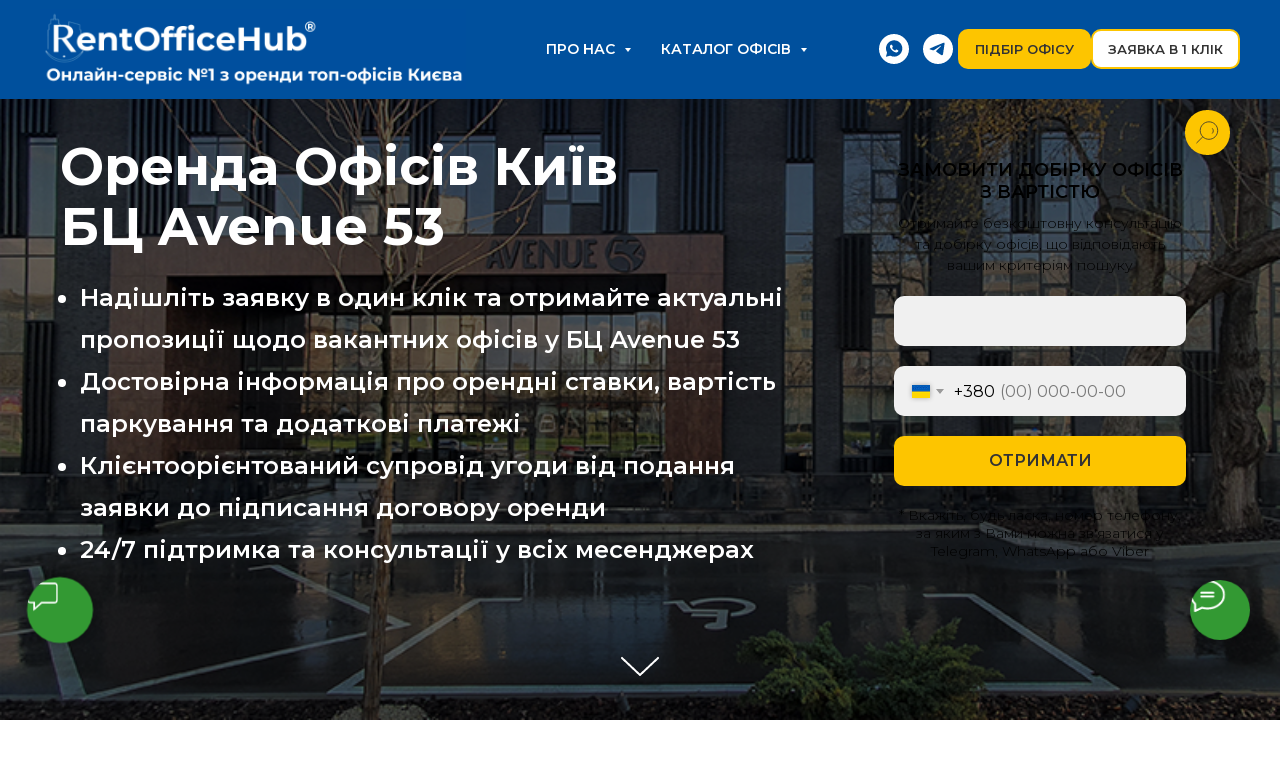

--- FILE ---
content_type: text/html; charset=UTF-8
request_url: https://rentofficehub.com.ua/ukr/office-lease-kyiv-avenue-53-bc
body_size: 57166
content:
<!DOCTYPE html> <html> <head> <meta charset="utf-8" /> <meta http-equiv="Content-Type" content="text/html; charset=utf-8" /> <meta name="viewport" content="width=device-width, initial-scale=1.0" /> <!--metatextblock--> <title>Оренда офісів у бізнес-центрі Avenue 53, Київ</title> <meta name="description" content="Оренда сучасних офісів у бізнес-центрі Avenue 53 біля метро «Берестейська» та «Шулявська». Просторі офіси з ремонтом, конференц-залами, високошвидкісним інтернетом, генераторами та укриттям. Залиште заявку та отримайте актуальні пропозиції для вашого бізнесу." /> <meta name="keywords" content="бц авеню 53 киев, Avenue 53 оренда офісу Київ, офіси Avenue 53 Шевченківський, аренда офиса Avenue 53 Киев, офис Avenue 53 центр, офис с интернетом и генератором Киев, офис с укрытием Киев, аренда офиса на Берестейском проспекте Киев, офис с ремонтом и ко" /> <meta property="og:url" content="https://rentofficehub.com.ua/ukr/office-lease-kyiv-avenue-53-bc" /> <meta property="og:title" content="Оренда офісів у бізнес-центрі Avenue 53, Київ" /> <meta property="og:description" content="Оренда сучасних офісів у бізнес-центрі Avenue 53 біля метро «Берестейська» та «Шулявська». Просторі офіси з ремонтом, конференц-залами, високошвидкісним інтернетом, генераторами та укриттям. Залиште заявку та отримайте актуальні пропозиції для вашого бізнесу." /> <meta property="og:type" content="website" /> <meta property="og:image" content="https://static.tildacdn.one/tild3837-3439-4337-b062-363636653232/_____53.jpg" /> <link rel="canonical" href="https://rentofficehub.com.ua/ukr/office-lease-kyiv-avenue-53-bc"> <!--/metatextblock--> <meta name="format-detection" content="telephone=no" /> <meta http-equiv="x-dns-prefetch-control" content="on"> <link rel="dns-prefetch" href="https://ws.tildacdn.com"> <link rel="dns-prefetch" href="https://static.tildacdn.one"> <link rel="shortcut icon" href="https://static.tildacdn.one/tild3964-3562-4664-b662-396466363637/favicon.ico" type="image/x-icon" /> <!-- Assets --> <script src="https://neo.tildacdn.com/js/tilda-fallback-1.0.min.js" async charset="utf-8"></script> <link rel="stylesheet" href="https://static.tildacdn.one/css/tilda-grid-3.0.min.css" type="text/css" media="all" onerror="this.loaderr='y';"/> <link rel="stylesheet" href="https://static.tildacdn.one/ws/project3989394/tilda-blocks-page38043091.min.css?t=1764348483" type="text/css" media="all" onerror="this.loaderr='y';" /> <link rel="preconnect" href="https://fonts.gstatic.com"> <link href="https://fonts.googleapis.com/css2?family=Montserrat:wght@100..900&subset=latin,cyrillic" rel="stylesheet"> <link rel="stylesheet" href="https://static.tildacdn.one/css/tilda-animation-2.0.min.css" type="text/css" media="all" onerror="this.loaderr='y';" /> <link rel="stylesheet" href="https://static.tildacdn.one/css/tilda-forms-1.0.min.css" type="text/css" media="all" onerror="this.loaderr='y';" /> <link rel="stylesheet" href="https://static.tildacdn.one/css/tilda-cover-1.0.min.css" type="text/css" media="all" onerror="this.loaderr='y';" /> <link rel="stylesheet" href="https://static.tildacdn.one/css/tilda-popup-1.1.min.css" type="text/css" media="print" onload="this.media='all';" onerror="this.loaderr='y';" /> <noscript><link rel="stylesheet" href="https://static.tildacdn.one/css/tilda-popup-1.1.min.css" type="text/css" media="all" /></noscript> <link rel="stylesheet" href="https://static.tildacdn.one/css/tilda-slds-1.4.min.css" type="text/css" media="print" onload="this.media='all';" onerror="this.loaderr='y';" /> <noscript><link rel="stylesheet" href="https://static.tildacdn.one/css/tilda-slds-1.4.min.css" type="text/css" media="all" /></noscript> <link rel="stylesheet" href="https://static.tildacdn.one/css/tilda-catalog-1.1.min.css" type="text/css" media="print" onload="this.media='all';" onerror="this.loaderr='y';" /> <noscript><link rel="stylesheet" href="https://static.tildacdn.one/css/tilda-catalog-1.1.min.css" type="text/css" media="all" /></noscript> <link rel="stylesheet" href="https://static.tildacdn.one/css/tilda-catalog-filters-1.0.min.css" type="text/css" media="all" onerror="this.loaderr='y';" /> <link rel="stylesheet" href="https://static.tildacdn.one/css/tilda-menusub-1.0.min.css" type="text/css" media="print" onload="this.media='all';" onerror="this.loaderr='y';" /> <noscript><link rel="stylesheet" href="https://static.tildacdn.one/css/tilda-menusub-1.0.min.css" type="text/css" media="all" /></noscript> <link rel="stylesheet" href="https://static.tildacdn.one/css/tilda-zoom-2.0.min.css" type="text/css" media="print" onload="this.media='all';" onerror="this.loaderr='y';" /> <noscript><link rel="stylesheet" href="https://static.tildacdn.one/css/tilda-zoom-2.0.min.css" type="text/css" media="all" /></noscript> <script nomodule src="https://static.tildacdn.one/js/tilda-polyfill-1.0.min.js" charset="utf-8"></script> <script type="text/javascript">function t_onReady(func) {if(document.readyState!='loading') {func();} else {document.addEventListener('DOMContentLoaded',func);}}
function t_onFuncLoad(funcName,okFunc,time) {if(typeof window[funcName]==='function') {okFunc();} else {setTimeout(function() {t_onFuncLoad(funcName,okFunc,time);},(time||100));}}function t_throttle(fn,threshhold,scope) {return function() {fn.apply(scope||this,arguments);};}function t396_initialScale(t){var e=document.getElementById("rec"+t);if(e){var i=e.querySelector(".t396__artboard");if(i){window.tn_scale_initial_window_width||(window.tn_scale_initial_window_width=document.documentElement.clientWidth);var a=window.tn_scale_initial_window_width,r=[],n,l=i.getAttribute("data-artboard-screens");if(l){l=l.split(",");for(var o=0;o<l.length;o++)r[o]=parseInt(l[o],10)}else r=[320,480,640,960,1200];for(var o=0;o<r.length;o++){var d=r[o];a>=d&&(n=d)}var _="edit"===window.allrecords.getAttribute("data-tilda-mode"),c="center"===t396_getFieldValue(i,"valign",n,r),s="grid"===t396_getFieldValue(i,"upscale",n,r),w=t396_getFieldValue(i,"height_vh",n,r),g=t396_getFieldValue(i,"height",n,r),u=!!window.opr&&!!window.opr.addons||!!window.opera||-1!==navigator.userAgent.indexOf(" OPR/");if(!_&&c&&!s&&!w&&g&&!u){var h=parseFloat((a/n).toFixed(3)),f=[i,i.querySelector(".t396__carrier"),i.querySelector(".t396__filter")],v=Math.floor(parseInt(g,10)*h)+"px",p;i.style.setProperty("--initial-scale-height",v);for(var o=0;o<f.length;o++)f[o].style.setProperty("height","var(--initial-scale-height)");t396_scaleInitial__getElementsToScale(i).forEach((function(t){t.style.zoom=h}))}}}}function t396_scaleInitial__getElementsToScale(t){return t?Array.prototype.slice.call(t.children).filter((function(t){return t&&(t.classList.contains("t396__elem")||t.classList.contains("t396__group"))})):[]}function t396_getFieldValue(t,e,i,a){var r,n=a[a.length-1];if(!(r=i===n?t.getAttribute("data-artboard-"+e):t.getAttribute("data-artboard-"+e+"-res-"+i)))for(var l=0;l<a.length;l++){var o=a[l];if(!(o<=i)&&(r=o===n?t.getAttribute("data-artboard-"+e):t.getAttribute("data-artboard-"+e+"-res-"+o)))break}return r}window.TN_SCALE_INITIAL_VER="1.0",window.tn_scale_initial_window_width=null;</script> <script src="https://static.tildacdn.one/js/jquery-1.10.2.min.js" charset="utf-8" onerror="this.loaderr='y';"></script> <script src="https://static.tildacdn.one/js/tilda-scripts-3.0.min.js" charset="utf-8" defer onerror="this.loaderr='y';"></script> <script src="https://static.tildacdn.one/ws/project3989394/tilda-blocks-page38043091.min.js?t=1764348483" charset="utf-8" async onerror="this.loaderr='y';"></script> <script src="https://static.tildacdn.one/js/tilda-lazyload-1.0.min.js" charset="utf-8" async onerror="this.loaderr='y';"></script> <script src="https://static.tildacdn.one/js/tilda-animation-2.0.min.js" charset="utf-8" async onerror="this.loaderr='y';"></script> <script src="https://static.tildacdn.one/js/tilda-forms-1.0.min.js" charset="utf-8" async onerror="this.loaderr='y';"></script> <script src="https://static.tildacdn.one/js/tilda-cover-1.0.min.js" charset="utf-8" async onerror="this.loaderr='y';"></script> <script src="https://static.tildacdn.one/js/tilda-zero-1.1.min.js" charset="utf-8" async onerror="this.loaderr='y';"></script> <script src="https://static.tildacdn.one/js/tilda-popup-1.0.min.js" charset="utf-8" async onerror="this.loaderr='y';"></script> <script src="https://static.tildacdn.one/js/tilda-slds-1.4.min.js" charset="utf-8" async onerror="this.loaderr='y';"></script> <script src="https://static.tildacdn.one/js/hammer.min.js" charset="utf-8" async onerror="this.loaderr='y';"></script> <script src="https://static.tildacdn.one/js/tilda-video-1.0.min.js" charset="utf-8" async onerror="this.loaderr='y';"></script> <script src="https://static.tildacdn.one/js/tilda-map-1.0.min.js" charset="utf-8" async onerror="this.loaderr='y';"></script> <script src="https://static.tildacdn.one/js/tilda-products-1.0.min.js" charset="utf-8" async onerror="this.loaderr='y';"></script> <script src="https://static.tildacdn.one/js/tilda-catalog-1.1.min.js" charset="utf-8" async onerror="this.loaderr='y';"></script> <script src="https://static.tildacdn.one/js/tilda-menusub-1.0.min.js" charset="utf-8" async onerror="this.loaderr='y';"></script> <script src="https://static.tildacdn.one/js/tilda-menu-1.0.min.js" charset="utf-8" async onerror="this.loaderr='y';"></script> <script src="https://static.tildacdn.one/js/tilda-submenublocks-1.0.min.js" charset="utf-8" async onerror="this.loaderr='y';"></script> <script src="https://static.tildacdn.one/js/tilda-widget-positions-1.0.min.js" charset="utf-8" async onerror="this.loaderr='y';"></script> <script src="https://static.tildacdn.one/js/tilda-zero-forms-1.0.min.js" charset="utf-8" async onerror="this.loaderr='y';"></script> <script src="https://static.tildacdn.one/js/tilda-zoom-2.0.min.js" charset="utf-8" async onerror="this.loaderr='y';"></script> <script src="https://static.tildacdn.one/js/tilda-zero-scale-1.0.min.js" charset="utf-8" async onerror="this.loaderr='y';"></script> <script src="https://static.tildacdn.one/js/tilda-skiplink-1.0.min.js" charset="utf-8" async onerror="this.loaderr='y';"></script> <script src="https://static.tildacdn.one/js/tilda-events-1.0.min.js" charset="utf-8" async onerror="this.loaderr='y';"></script> <script type="text/javascript">window.dataLayer=window.dataLayer||[];</script> <script type="text/javascript">(function() {if((/bot|google|yandex|baidu|bing|msn|duckduckbot|teoma|slurp|crawler|spider|robot|crawling|facebook/i.test(navigator.userAgent))===false&&typeof(sessionStorage)!='undefined'&&sessionStorage.getItem('visited')!=='y'&&document.visibilityState){var style=document.createElement('style');style.type='text/css';style.innerHTML='@media screen and (min-width: 980px) {.t-records {opacity: 0;}.t-records_animated {-webkit-transition: opacity ease-in-out .2s;-moz-transition: opacity ease-in-out .2s;-o-transition: opacity ease-in-out .2s;transition: opacity ease-in-out .2s;}.t-records.t-records_visible {opacity: 1;}}';document.getElementsByTagName('head')[0].appendChild(style);function t_setvisRecs(){var alr=document.querySelectorAll('.t-records');Array.prototype.forEach.call(alr,function(el) {el.classList.add("t-records_animated");});setTimeout(function() {Array.prototype.forEach.call(alr,function(el) {el.classList.add("t-records_visible");});sessionStorage.setItem("visited","y");},400);}
document.addEventListener('DOMContentLoaded',t_setvisRecs);}})();</script></head> <body class="t-body" style="margin:0;"> <!--allrecords--> <div id="allrecords" class="t-records" data-hook="blocks-collection-content-node" data-tilda-project-id="3989394" data-tilda-page-id="38043091" data-tilda-page-alias="ukr/office-lease-kyiv-avenue-53-bc" data-tilda-formskey="7aedaad496bceae5d2263e9359b2be35" data-tilda-lazy="yes" data-tilda-root-zone="one" data-tilda-project-country="UA"> <!--header--> <header id="t-header" class="t-records" data-hook="blocks-collection-content-node" data-tilda-project-id="3989394" data-tilda-page-id="35185555" data-tilda-formskey="7aedaad496bceae5d2263e9359b2be35" data-tilda-lazy="yes" data-tilda-root-zone="one" data-tilda-project-country="UA"> <div id="rec568489441" class="r t-rec t-rec_pt_0 t-rec_pb_0" style="padding-top:0px;padding-bottom:0px; " data-animationappear="off" data-record-type="257"> <!-- T228 --> <div id="nav568489441marker"></div> <div class="tmenu-mobile"> <div class="tmenu-mobile__container"> <div class="tmenu-mobile__text t-name t-name_md" field="menu_mob_title">&nbsp;</div> <button type="button"
class="t-menuburger t-menuburger_first "
aria-label="Navigation menu"
aria-expanded="false"> <span style="background-color:#fff;"></span> <span style="background-color:#fff;"></span> <span style="background-color:#fff;"></span> <span style="background-color:#fff;"></span> </button> <script>function t_menuburger_init(recid) {var rec=document.querySelector('#rec' + recid);if(!rec) return;var burger=rec.querySelector('.t-menuburger');if(!burger) return;var isSecondStyle=burger.classList.contains('t-menuburger_second');if(isSecondStyle&&!window.isMobile&&!('ontouchend' in document)) {burger.addEventListener('mouseenter',function() {if(burger.classList.contains('t-menuburger-opened')) return;burger.classList.remove('t-menuburger-unhovered');burger.classList.add('t-menuburger-hovered');});burger.addEventListener('mouseleave',function() {if(burger.classList.contains('t-menuburger-opened')) return;burger.classList.remove('t-menuburger-hovered');burger.classList.add('t-menuburger-unhovered');setTimeout(function() {burger.classList.remove('t-menuburger-unhovered');},300);});}
burger.addEventListener('click',function() {if(!burger.closest('.tmenu-mobile')&&!burger.closest('.t450__burger_container')&&!burger.closest('.t466__container')&&!burger.closest('.t204__burger')&&!burger.closest('.t199__js__menu-toggler')) {burger.classList.toggle('t-menuburger-opened');burger.classList.remove('t-menuburger-unhovered');}});var menu=rec.querySelector('[data-menu="yes"]');if(!menu) return;var menuLinks=menu.querySelectorAll('.t-menu__link-item');var submenuClassList=['t978__menu-link_hook','t978__tm-link','t966__tm-link','t794__tm-link','t-menusub__target-link'];Array.prototype.forEach.call(menuLinks,function(link) {link.addEventListener('click',function() {var isSubmenuHook=submenuClassList.some(function(submenuClass) {return link.classList.contains(submenuClass);});if(isSubmenuHook) return;burger.classList.remove('t-menuburger-opened');});});menu.addEventListener('clickedAnchorInTooltipMenu',function() {burger.classList.remove('t-menuburger-opened');});}
t_onReady(function() {t_onFuncLoad('t_menuburger_init',function(){t_menuburger_init('568489441');});});</script> <style>.t-menuburger{position:relative;flex-shrink:0;width:28px;height:20px;padding:0;border:none;background-color:transparent;outline:none;-webkit-transform:rotate(0deg);transform:rotate(0deg);transition:transform .5s ease-in-out;cursor:pointer;z-index:999;}.t-menuburger span{display:block;position:absolute;width:100%;opacity:1;left:0;-webkit-transform:rotate(0deg);transform:rotate(0deg);transition:.25s ease-in-out;height:3px;background-color:#000;}.t-menuburger span:nth-child(1){top:0px;}.t-menuburger span:nth-child(2),.t-menuburger span:nth-child(3){top:8px;}.t-menuburger span:nth-child(4){top:16px;}.t-menuburger__big{width:42px;height:32px;}.t-menuburger__big span{height:5px;}.t-menuburger__big span:nth-child(2),.t-menuburger__big span:nth-child(3){top:13px;}.t-menuburger__big span:nth-child(4){top:26px;}.t-menuburger__small{width:22px;height:14px;}.t-menuburger__small span{height:2px;}.t-menuburger__small span:nth-child(2),.t-menuburger__small span:nth-child(3){top:6px;}.t-menuburger__small span:nth-child(4){top:12px;}.t-menuburger-opened span:nth-child(1){top:8px;width:0%;left:50%;}.t-menuburger-opened span:nth-child(2){-webkit-transform:rotate(45deg);transform:rotate(45deg);}.t-menuburger-opened span:nth-child(3){-webkit-transform:rotate(-45deg);transform:rotate(-45deg);}.t-menuburger-opened span:nth-child(4){top:8px;width:0%;left:50%;}.t-menuburger-opened.t-menuburger__big span:nth-child(1){top:6px;}.t-menuburger-opened.t-menuburger__big span:nth-child(4){top:18px;}.t-menuburger-opened.t-menuburger__small span:nth-child(1),.t-menuburger-opened.t-menuburger__small span:nth-child(4){top:6px;}@media (hover),(min-width:0\0){.t-menuburger_first:hover span:nth-child(1){transform:translateY(1px);}.t-menuburger_first:hover span:nth-child(4){transform:translateY(-1px);}.t-menuburger_first.t-menuburger__big:hover span:nth-child(1){transform:translateY(3px);}.t-menuburger_first.t-menuburger__big:hover span:nth-child(4){transform:translateY(-3px);}}.t-menuburger_second span:nth-child(2),.t-menuburger_second span:nth-child(3){width:80%;left:20%;right:0;}@media (hover),(min-width:0\0){.t-menuburger_second.t-menuburger-hovered span:nth-child(2),.t-menuburger_second.t-menuburger-hovered span:nth-child(3){animation:t-menuburger-anim 0.3s ease-out normal forwards;}.t-menuburger_second.t-menuburger-unhovered span:nth-child(2),.t-menuburger_second.t-menuburger-unhovered span:nth-child(3){animation:t-menuburger-anim2 0.3s ease-out normal forwards;}}.t-menuburger_second.t-menuburger-opened span:nth-child(2),.t-menuburger_second.t-menuburger-opened span:nth-child(3){left:0;right:0;width:100%!important;}.t-menuburger_third span:nth-child(4){width:70%;left:unset;right:0;}@media (hover),(min-width:0\0){.t-menuburger_third:not(.t-menuburger-opened):hover span:nth-child(4){width:100%;}}.t-menuburger_third.t-menuburger-opened span:nth-child(4){width:0!important;right:50%;}.t-menuburger_fourth{height:12px;}.t-menuburger_fourth.t-menuburger__small{height:8px;}.t-menuburger_fourth.t-menuburger__big{height:18px;}.t-menuburger_fourth span:nth-child(2),.t-menuburger_fourth span:nth-child(3){top:4px;opacity:0;}.t-menuburger_fourth span:nth-child(4){top:8px;}.t-menuburger_fourth.t-menuburger__small span:nth-child(2),.t-menuburger_fourth.t-menuburger__small span:nth-child(3){top:3px;}.t-menuburger_fourth.t-menuburger__small span:nth-child(4){top:6px;}.t-menuburger_fourth.t-menuburger__small span:nth-child(2),.t-menuburger_fourth.t-menuburger__small span:nth-child(3){top:3px;}.t-menuburger_fourth.t-menuburger__small span:nth-child(4){top:6px;}.t-menuburger_fourth.t-menuburger__big span:nth-child(2),.t-menuburger_fourth.t-menuburger__big span:nth-child(3){top:6px;}.t-menuburger_fourth.t-menuburger__big span:nth-child(4){top:12px;}@media (hover),(min-width:0\0){.t-menuburger_fourth:not(.t-menuburger-opened):hover span:nth-child(1){transform:translateY(1px);}.t-menuburger_fourth:not(.t-menuburger-opened):hover span:nth-child(4){transform:translateY(-1px);}.t-menuburger_fourth.t-menuburger__big:not(.t-menuburger-opened):hover span:nth-child(1){transform:translateY(3px);}.t-menuburger_fourth.t-menuburger__big:not(.t-menuburger-opened):hover span:nth-child(4){transform:translateY(-3px);}}.t-menuburger_fourth.t-menuburger-opened span:nth-child(1),.t-menuburger_fourth.t-menuburger-opened span:nth-child(4){top:4px;}.t-menuburger_fourth.t-menuburger-opened span:nth-child(2),.t-menuburger_fourth.t-menuburger-opened span:nth-child(3){opacity:1;}@keyframes t-menuburger-anim{0%{width:80%;left:20%;right:0;}50%{width:100%;left:0;right:0;}100%{width:80%;left:0;right:20%;}}@keyframes t-menuburger-anim2{0%{width:80%;left:0;}50%{width:100%;right:0;left:0;}100%{width:80%;left:20%;right:0;}}</style> </div> </div> <style>.tmenu-mobile{background-color:#111;display:none;width:100%;top:0;z-index:990;}.tmenu-mobile_positionfixed{position:fixed;}.tmenu-mobile__text{color:#fff;}.tmenu-mobile__container{min-height:64px;padding:20px;position:relative;box-sizing:border-box;display:-webkit-flex;display:-ms-flexbox;display:flex;-webkit-align-items:center;-ms-flex-align:center;align-items:center;-webkit-justify-content:space-between;-ms-flex-pack:justify;justify-content:space-between;}.tmenu-mobile__list{display:block;}.tmenu-mobile__burgerlogo{display:inline-block;font-size:24px;font-weight:400;white-space:nowrap;vertical-align:middle;}.tmenu-mobile__imglogo{height:auto;display:block;max-width:300px!important;box-sizing:border-box;padding:0;margin:0 auto;}@media screen and (max-width:980px){.tmenu-mobile__menucontent_hidden{display:none;height:100%;}.tmenu-mobile{display:block;}}@media screen and (max-width:980px){#rec568489441 .t-menuburger{-webkit-order:1;-ms-flex-order:1;order:1;}}</style> <style> #rec568489441 .tmenu-mobile__burgerlogo a{color:#ffffff;}</style> <style> #rec568489441 .tmenu-mobile__burgerlogo__title{color:#ffffff;}</style> <div id="nav568489441" class="t228 t228__positionfixed tmenu-mobile__menucontent_hidden" style="background-color: rgba(0,80,157,1); height:99px; " data-bgcolor-hex="#00509d" data-bgcolor-rgba="rgba(0,80,157,1)" data-navmarker="nav568489441marker" data-appearoffset="" data-bgopacity-two="" data-menushadow="" data-menushadow-css="" data-bgopacity="1" data-menu-items-align="" data-menu="yes"> <div class="t228__maincontainer " style="height:99px;"> <div class="t228__padding40px"></div> <div class="t228__leftside"> <div class="t228__leftcontainer"> <a href="/" class="t228__imgwrapper"> <img class="t228__imglogo "
src="https://static.tildacdn.one/tild6236-6536-4435-b065-303735663566/RentOfficeHubsup_whi.png"
imgfield="img"
style="max-height: 80px" alt=" "> </a> </div> </div> <div class="t228__centerside "> <nav class="t228__centercontainer"> <ul role="list" class="t228__list t-menu__list"> <li class="t228__list_item"
style="padding:0 15px 0 0;"> <a class="t-menu__link-item"
href=""
aria-expanded="false" role="button" data-menu-submenu-hook="link_sub1_568489441" data-menu-item-number="1">
Про нас
</a> <div class="t-menusub" data-submenu-hook="link_sub1_568489441" data-submenu-margin="15px" data-add-submenu-arrow="on"> <div class="t-menusub__menu"> <div class="t-menusub__content"> <ul role="list" class="t-menusub__list"> <li class="t-menusub__list-item t-name t-name_xs"> <a class="t-menusub__link-item t-name t-name_xs"
href="/aboutrentofficehub" data-menu-item-number="1">Що це таке</a> </li> <li class="t-menusub__list-item t-name t-name_xs"> <a class="t-menusub__link-item t-name t-name_xs"
href="/orenda-ofisiv-kyiv" data-menu-item-number="1">Як це працює</a> </li> <li class="t-menusub__list-item t-name t-name_xs"> <a class="t-menusub__link-item t-name t-name_xs"
href="/real-estate-agent-liliia-liubetska" data-menu-item-number="1">Засновниця</a> </li> <li class="t-menusub__list-item t-name t-name_xs"> <a class="t-menusub__link-item t-name t-name_xs"
href="/office-real-estate-blog" data-menu-item-number="1">Блог</a> </li> <li class="t-menusub__list-item t-name t-name_xs"> <a class="t-menusub__link-item t-name t-name_xs"
href="/contact-rentofficehub" data-menu-item-number="1">Контакти</a> </li> </ul> </div> </div> </div> </li> <li class="t228__list_item"
style="padding:0 0 0 15px;"> <a class="t-menu__link-item"
href="#submenu:more" data-menu-submenu-hook="" data-menu-item-number="2">
КАТАЛОГ ОФІСІВ
</a> </li> </ul> </nav> </div> <div class="t228__rightside"> <div class="t228__rightcontainer"> <div class="t228__right_descr" field="descr"><div style="font-size:14px;color:#333333;" data-customstyle="yes"></div></div> <div class="t-sociallinks"> <ul role="list" class="t-sociallinks__wrapper" aria-label="Social media links"> <!-- new soclinks --><li class="t-sociallinks__item t-sociallinks__item_whatsapp"><a href="https://wa.me/380930777434" target="_blank" rel="nofollow" aria-label="whatsapp" style="width: 30px; height: 30px;"><svg class="t-sociallinks__svg" role="presentation" width=30px height=30px viewBox="0 0 100 100" fill="none"
xmlns="http://www.w3.org/2000/svg"> <path fill-rule="evenodd" clip-rule="evenodd"
d="M50 100C77.6142 100 100 77.6142 100 50C100 22.3858 77.6142 0 50 0C22.3858 0 0 22.3858 0 50C0 77.6142 22.3858 100 50 100ZM69.7626 28.9928C64.6172 23.841 57.7739 21.0027 50.4832 21C35.4616 21 23.2346 33.2252 23.2292 48.2522C23.2274 53.0557 24.4823 57.7446 26.8668 61.8769L23 76L37.4477 72.2105C41.4282 74.3822 45.9107 75.5262 50.4714 75.528H50.4823C65.5029 75.528 77.7299 63.301 77.7363 48.2749C77.7408 40.9915 74.9089 34.1446 69.7626 28.9928ZM62.9086 53.9588C62.2274 53.6178 58.8799 51.9708 58.2551 51.7435C57.6313 51.5161 57.1766 51.4024 56.7228 52.0845C56.269 52.7666 54.964 54.2998 54.5666 54.7545C54.1692 55.2092 53.7718 55.2656 53.0915 54.9246C52.9802 54.8688 52.8283 54.803 52.6409 54.7217C51.6819 54.3057 49.7905 53.4855 47.6151 51.5443C45.5907 49.7382 44.2239 47.5084 43.8265 46.8272C43.4291 46.1452 43.7837 45.7769 44.1248 45.4376C44.3292 45.2338 44.564 44.9478 44.7987 44.662C44.9157 44.5194 45.0328 44.3768 45.146 44.2445C45.4345 43.9075 45.56 43.6516 45.7302 43.3049C45.7607 43.2427 45.7926 43.1776 45.8272 43.1087C46.0545 42.654 45.9409 42.2565 45.7708 41.9155C45.6572 41.6877 45.0118 40.1167 44.4265 38.6923C44.1355 37.984 43.8594 37.3119 43.671 36.8592C43.1828 35.687 42.6883 35.69 42.2913 35.6924C42.2386 35.6928 42.1876 35.6931 42.1386 35.6906C41.7421 35.6706 41.2874 35.667 40.8336 35.667C40.3798 35.667 39.6423 35.837 39.0175 36.5191C38.9773 36.5631 38.9323 36.6111 38.8834 36.6633C38.1738 37.4209 36.634 39.0648 36.634 42.2002C36.634 45.544 39.062 48.7748 39.4124 49.2411L39.415 49.2444C39.4371 49.274 39.4767 49.3309 39.5333 49.4121C40.3462 50.5782 44.6615 56.7691 51.0481 59.5271C52.6732 60.2291 53.9409 60.6475 54.9303 60.9612C56.5618 61.4796 58.046 61.4068 59.22 61.2313C60.5286 61.0358 63.2487 59.5844 63.8161 57.9938C64.3836 56.4033 64.3836 55.0392 64.2136 54.7554C64.0764 54.5258 63.7545 54.3701 63.2776 54.1395C63.1633 54.0843 63.0401 54.0247 62.9086 53.9588Z"
fill="#ffffff" /> </svg></a></li>&nbsp;<li class="t-sociallinks__item t-sociallinks__item_telegram"><a href="https://t.me/rentofficehub" target="_blank" rel="nofollow" aria-label="telegram" style="width: 30px; height: 30px;"><svg class="t-sociallinks__svg" role="presentation" width=30px height=30px viewBox="0 0 100 100" fill="none"
xmlns="http://www.w3.org/2000/svg"> <path fill-rule="evenodd" clip-rule="evenodd"
d="M50 100c27.614 0 50-22.386 50-50S77.614 0 50 0 0 22.386 0 50s22.386 50 50 50Zm21.977-68.056c.386-4.38-4.24-2.576-4.24-2.576-3.415 1.414-6.937 2.85-10.497 4.302-11.04 4.503-22.444 9.155-32.159 13.734-5.268 1.932-2.184 3.864-2.184 3.864l8.351 2.577c3.855 1.16 5.91-.129 5.91-.129l17.988-12.238c6.424-4.38 4.882-.773 3.34.773l-13.49 12.882c-2.056 1.804-1.028 3.35-.129 4.123 2.55 2.249 8.82 6.364 11.557 8.16.712.467 1.185.778 1.292.858.642.515 4.111 2.834 6.424 2.319 2.313-.516 2.57-3.479 2.57-3.479l3.083-20.226c.462-3.511.993-6.886 1.417-9.582.4-2.546.705-4.485.767-5.362Z"
fill="#ffffff" /> </svg></a></li><!-- /new soclinks --> </ul> </div> <div class="t228__right_buttons"> <div class="t228__right_buttons_wrap"> <div class="t228__right_buttons_but"> <a
class="t-btn t-btnflex t-btnflex_type_button t-btnflex_xs js-click-stat"
href="#popup:myform" data-tilda-event-name="/tilda/click/rec568489441/button1"> <span class="t-btnflex__text">ПІДБІР ОФІСУ</span> <style>#rec568489441 .t-btnflex.t-btnflex_type_button {color:#333333;background-color:#fdc500;border-style:solid !important;--border-width:2px;border-radius:10px;box-shadow:none !important;transition-duration:0.2s;transition-property:background-color,color,border-color,box-shadow,opacity,transform,gap;transition-timing-function:ease-in-out;}@media (hover:hover) {#rec568489441 .t-btnflex.t-btnflex_type_button:not(.t-animate_no-hover):hover {color:#ffffff !important;border-color:#ffffff !important;background-color:#339933 !important;}#rec568489441 .t-btnflex.t-btnflex_type_button:not(.t-animate_no-hover):focus-visible {color:#ffffff !important;border-color:#ffffff !important;background-color:#339933 !important;}}</style> </a> </div> <div class="t228__right_buttons_but"> <a
class="t-btn t-btnflex t-btnflex_type_button2 t-btnflex_xs js-click-stat"
href="/rent-office-kyiv-request" data-tilda-event-name="/tilda/click/rec568489441/button2"> <span class="t-btnflex__text">ЗАЯВКА В 1 КЛІК</span> <style>#rec568489441 .t-btnflex.t-btnflex_type_button2 {color:#333333;background-color:#ffffff;border-style:solid !important;border-color:#fdc500 !important;--border-width:2px;border-radius:10px;box-shadow:none !important;transition-duration:0.2s;transition-property:background-color,color,border-color,box-shadow,opacity,transform,gap;transition-timing-function:ease-in-out;}@media (hover:hover) {#rec568489441 .t-btnflex.t-btnflex_type_button2:not(.t-animate_no-hover):hover {color:#ffffff !important;border-color:#ffffff !important;background-color:#339933 !important;}#rec568489441 .t-btnflex.t-btnflex_type_button2:not(.t-animate_no-hover):focus-visible {color:#ffffff !important;border-color:#ffffff !important;background-color:#339933 !important;}}</style> </a> </div> </div> </div> </div> </div> <div class="t228__padding40px"> </div> </div> </div> <style>@media screen and (max-width:980px){#rec568489441 .t228{position:static;}}</style> <script>window.addEventListener('load',function() {t_onFuncLoad('t228_setWidth',function() {t228_setWidth('568489441');});});window.addEventListener('resize',t_throttle(function() {t_onFuncLoad('t228_setWidth',function() {t228_setWidth('568489441');});t_onFuncLoad('t_menu__setBGcolor',function() {t_menu__setBGcolor('568489441','.t228');});}));t_onReady(function() {t_onFuncLoad('t_menu__highlightActiveLinks',function() {t_menu__highlightActiveLinks('.t228__list_item a');});t_onFuncLoad('t_menu__findAnchorLinks',function() {t_menu__findAnchorLinks('568489441','.t228__list_item a');});t_onFuncLoad('t228__init',function() {t228__init('568489441');});t_onFuncLoad('t_menu__setBGcolor',function() {t_menu__setBGcolor('568489441','.t228');});t_onFuncLoad('t_menu__interactFromKeyboard',function() {t_menu__interactFromKeyboard('568489441');});t_onFuncLoad('t228_setWidth',function() {t228_setWidth('568489441');});t_onFuncLoad('t_menu__createMobileMenu',function() {t_menu__createMobileMenu('568489441','.t228');});});</script> <style>#rec568489441 .t-menu__link-item{-webkit-transition:color 0.3s ease-in-out,opacity 0.3s ease-in-out;transition:color 0.3s ease-in-out,opacity 0.3s ease-in-out;position:relative;}#rec568489441 .t-menu__link-item:not(.t-active):not(.tooltipstered)::after{content:'';position:absolute;left:0;bottom:20%;opacity:0;width:100%;height:100%;border-bottom:1px solid #fdc500;-webkit-box-shadow:inset 0px -1px 0px 0px #fdc500;-moz-box-shadow:inset 0px -1px 0px 0px #fdc500;box-shadow:inset 0px -1px 0px 0px #fdc500;-webkit-transition:all 0.3s ease;transition:all 0.3s ease;pointer-events:none;}#rec568489441 .t-menu__link-item.t-active:not(.t978__menu-link){color:#fdc500 !important;}#rec568489441 .t-menu__link-item.t-active::after{content:'';position:absolute;left:0;-webkit-transition:all 0.3s ease;transition:all 0.3s ease;opacity:1;width:100%;height:100%;bottom:-1px;border-bottom:1px solid #fdc500;-webkit-box-shadow:inset 0px -1px 0px 0px #fdc500;-moz-box-shadow:inset 0px -1px 0px 0px #fdc500;box-shadow:inset 0px -1px 0px 0px #fdc500;}#rec568489441 .t-menu__link-item:not(.t-active):not(.tooltipstered):hover{color:#fdc500 !important;}#rec568489441 .t-menu__link-item:not(.t-active):not(.tooltipstered):focus-visible{color:#fdc500 !important;}#rec568489441 .t-menu__link-item:not(.t-active):not(.tooltipstered):hover::after{opacity:1;bottom:-1px;}#rec568489441 .t-menu__link-item:not(.t-active):not(.tooltipstered):focus-visible::after{opacity:1;bottom:-1px;}@supports (overflow:-webkit-marquee) and (justify-content:inherit){#rec568489441 .t-menu__link-item,#rec568489441 .t-menu__link-item.t-active{opacity:1 !important;}}</style> <script>t_onReady(function() {setTimeout(function(){t_onFuncLoad('t_menusub_init',function() {t_menusub_init('568489441');});},500);});</script> <style>#rec568489441 .t-menusub__link-item{-webkit-transition:color 0.3s ease-in-out,opacity 0.3s ease-in-out;transition:color 0.3s ease-in-out,opacity 0.3s ease-in-out;}#rec568489441 .t-menusub__link-item.t-active{color:#fdc500 !important;}#rec568489441 .t-menusub__link-item:not(.t-active):not(.tooltipstered):hover{color:#fdc500 !important;}@supports (overflow:-webkit-marquee) and (justify-content:inherit){#rec568489441 .t-menusub__link-item,#rec568489441 .t-menusub__link-item.t-active{opacity:1 !important;}}@media screen and (max-width:980px){#rec568489441 .t-menusub__menu .t-menusub__link-item{color:#ffffff !important;}#rec568489441 .t-menusub__menu .t-menusub__link-item.t-active{color:#fdc500 !important;}}@media screen and (min-width:981px){#rec568489441 .t-menusub__menu{background-color:#00509d;text-align:center;max-width:170px;border-radius:10px;}}#rec568489441 .t-menusub__menu_top:after{border-top-color:#00509d;}#rec568489441 .t-menusub__menu_bottom:after{border-bottom-color:#00509d;}</style> <style> #rec568489441 a.t-menusub__link-item{font-size:14px;color:#ffffff;text-transform:uppercase;}</style> <style> #rec568489441 .t228__leftcontainer a{color:#ffffff;}#rec568489441 a.t-menu__link-item{font-size:14px;color:#ffffff;font-weight:600;text-transform:uppercase;}#rec568489441 .t228__right_langs_lang a{font-size:14px;color:#ffffff;font-weight:600;text-transform:uppercase;}</style> <style> #rec568489441 .t228__logo{color:#ffffff;}</style> </div> <div id="rec988920111" class="r t-rec" style=" " data-animationappear="off" data-record-type="121" data-alias-record-type="702"> <!-- T702 --> <div class="t702"> <div
class="t-popup" data-tooltip-hook="#popup:myform" data-track-popup='/tilda/popup/rec988920111/opened' role="dialog"
aria-modal="true"
tabindex="-1"
aria-label="Ваші критерії пошуку"> <div class="t-popup__close t-popup__block-close"> <button
type="button"
class="t-popup__close-wrapper t-popup__block-close-button"
aria-label="Close dialog window"> <svg role="presentation" class="t-popup__close-icon" width="23px" height="23px" viewBox="0 0 23 23" version="1.1" xmlns="http://www.w3.org/2000/svg" xmlns:xlink="http://www.w3.org/1999/xlink"> <g stroke="none" stroke-width="1" fill="#fff" fill-rule="evenodd"> <rect transform="translate(11.313708, 11.313708) rotate(-45.000000) translate(-11.313708, -11.313708) " x="10.3137085" y="-3.6862915" width="2" height="30"></rect> <rect transform="translate(11.313708, 11.313708) rotate(-315.000000) translate(-11.313708, -11.313708) " x="10.3137085" y="-3.6862915" width="2" height="30"></rect> </g> </svg> </button> </div> <style>@media screen and (max-width:560px){#rec988920111 .t-popup__close-icon g{fill:#ffffff !important;}}</style> <div class="t-popup__container t-width t-width_6" data-popup-type="702"> <div class="t702__wrapper"> <div class="t702__text-wrapper t-align_center"> <div class="t702__title t-title t-title_xxs" id="popuptitle_988920111">Ваші критерії пошуку</div> </div> <form
id="form988920111" name='form988920111' role="form" action='' method='POST' data-formactiontype="2" data-inputbox=".t-input-group" data-success-url=" https://rentofficehub.com.ua"
class="t-form js-form-proccess t-form_inputs-total_6 " data-success-callback="t702_onSuccess"> <input type="hidden" name="formservices[]" value="3dd418e06f1b1bf5aa8b55e3272f4ac4" class="js-formaction-services"> <input type="hidden" name="formservices[]" value="5a18533e91f7e7f93ec4533510257eed" class="js-formaction-services"> <input type="hidden" name="formservices[]" value="a248caeb59e05f7b5e41b4af569c3f6e" class="js-formaction-services"> <input type="hidden" name="formservices[]" value="197c395ea249288b1bec7d0520f3ec32" class="js-formaction-services"> <input type="hidden" name="formservices[]" value="058c2c414e58ec34ea1a50f8ff2c27a8" class="js-formaction-services"> <!-- @classes t-title t-text t-btn --> <div class="js-successbox t-form__successbox t-text t-text_md"
aria-live="polite"
style="display:none;" data-success-message="Ваш запит успішно надіслано. Ми зв&#039;яжемося з вами найближчим часом."></div> <div
class="t-form__inputsbox
t-form__inputsbox_vertical-form t-form__inputsbox_inrow "> <div
class=" t-input-group t-input-group_nm " data-input-lid="1763750222752" data-field-type="nm" data-field-name="Name"> <div class="t-input-block " style="border-radius:5px;"> <input
type="text"
autocomplete="name"
name="Name"
id="input_1763750222752"
class="t-input js-tilda-rule"
value=""
placeholder="Як Вас звати?" data-tilda-req="1" aria-required="true" data-tilda-rule="name"
aria-describedby="error_1763750222752"
style="color:#000000;border:1px solid #c9c9c9;border-radius:5px;"> </div> <div class="t-input-error" aria-live="polite" id="error_1763750222752"></div> </div> <div
class=" t-input-group t-input-group_ph " data-input-lid="8925685370832" data-field-async="true" data-field-type="ph" data-field-name="Phone"> <div class="t-input-block " style="border-radius:5px;"> <input
type="tel"
autocomplete="tel"
name="Phone"
id="input_8925685370832" data-phonemask-init="no" data-phonemask-id="988920111" data-phonemask-lid="8925685370832" data-phonemask-maskcountry="UA" class="t-input js-phonemask-input js-tilda-rule"
value=""
placeholder="+1(000)000-0000" data-tilda-req="1" aria-required="true" aria-describedby="error_8925685370832"
style="color:#000000;border:1px solid #c9c9c9;border-radius:5px;"> <script type="text/javascript">t_onReady(function() {t_onFuncLoad('t_loadJsFile',function() {t_loadJsFile('https://static.tildacdn.one/js/tilda-phone-mask-1.1.min.js',function() {t_onFuncLoad('t_form_phonemask_load',function() {var phoneMasks=document.querySelectorAll('#rec988920111 [data-phonemask-lid="8925685370832"]');t_form_phonemask_load(phoneMasks);});})})});</script> </div> <div class="t-input-error" aria-live="polite" id="error_8925685370832"></div> </div> <div
class=" t-input-group t-input-group_em " data-input-lid="1763750273415" data-field-type="em" data-field-name="Email"> <div class="t-input-block " style="border-radius:5px;"> <input
type="email"
autocomplete="email"
name="Email"
id="input_1763750273415"
class="t-input js-tilda-rule"
value=""
placeholder="Ваш емейл" data-tilda-req="1" aria-required="true" data-tilda-rule="email"
aria-describedby="error_1763750273415"
style="color:#000000;border:1px solid #c9c9c9;border-radius:5px;"> </div> <div class="t-input-error" aria-live="polite" id="error_1763750273415"></div> </div> <div
class=" t-input-group t-input-group_rg " data-input-lid="8925685370837" data-field-async="true" data-field-type="rg" data-field-name="Кількість людей"> <label
for='input_8925685370837'
class="t-input-title t-descr t-descr_md"
id="field-title_8925685370837" data-redactor-toolbar="no"
field="li_title__8925685370837"
style="color:;">Кількість людей</label> <div class="t-input-block " style="border-radius:5px;"> <div class="t-range__wrapper"> <input
name="Кількість людей"
id="input_8925685370837"
class="t-range js-tilda-rule"
type="range"
min="1"
max="500"
step="1"> <div class="t-range__value-txt t-descr t-descr_xxs" style="display:none;"></div> <div class="t-range__interval-txt-wrapper"> <div
class="t-range__interval-txt t-range__interval-txt_min t-descr t-descr_xxs">1</div> <div
class="t-range__interval-txt t-range__interval-txt_max t-descr t-descr_xxs">500</div> </div> </div> <link rel="stylesheet" href="https://static.tildacdn.one/css/tilda-range-1.0.min.css"> <script src="https://static.tildacdn.one/js/tilda-range-1.0.min.js"></script> <script type="text/javascript">t_onReady(function() {try {t_onFuncLoad('t_input_range_init',function() {t_input_range_init('988920111','8925685370837');});} catch(error) {console.error(error);}});</script> </div> <div class="t-input-error" aria-live="polite" id="error_8925685370837"></div> </div> <div
class=" t-input-group t-input-group_sb " data-input-lid="8925685370835" data-field-type="sb" data-field-name="Selectbox"> <div
class="t-input-subtitle t-descr t-descr_xxs t-opacity_70" data-redactor-toolbar="no"
field="li_subtitle__8925685370835"
style="color:;">Тип офісу</div> <div class="t-input-block " style="border-radius:5px;"> <div class="t-select__wrapper"> <select
name="Selectbox"
id="input_8925685370835"
class="t-select js-tilda-rule"
style="color:#000000;border:1px solid #c9c9c9;border-radius:5px;"> <option
value="Коворкінг"
style="color:#000000;">
Коворкінг
</option> <option
value="Автономний Офіс "
style="color:#000000;">
Автономний Офіс
</option> <option
value="БЦ клас А"
style="color:#000000;">
БЦ клас А
</option> <option
value="БЦ клас Б"
style="color:#000000;">
БЦ клас Б
</option> <option
value="Будівля"
style="color:#000000;">
Будівля
</option> </select> </div> </div> <div class="t-input-error" aria-live="polite" id="error_8925685370835"></div> </div> <div
class=" t-input-group t-input-group_sb " data-input-lid="8925685370834" data-field-type="sb" data-field-name="Selectbox_2"> <div
class="t-input-subtitle t-descr t-descr_xxs t-opacity_70" data-redactor-toolbar="no"
field="li_subtitle__8925685370834"
style="color:;">Район Києва</div> <div class="t-input-block " style="border-radius:5px;"> <div class="t-select__wrapper"> <select
name="Selectbox_2"
id="input_8925685370834"
class="t-select js-tilda-rule" data-tilda-req="1" aria-required="true" style="color:#000000;border:1px solid #c9c9c9;border-radius:5px;"> <option
value=""
style="color:#000000;">
Район
</option> <option
value="Центр "
style="color:#000000;">
Центр
</option> <option
value="Печерський"
style="color:#000000;">
Печерський
</option> <option
value="Поділ"
style="color:#000000;">
Поділ
</option> <option
value="Шевченківський"
style="color:#000000;">
Шевченківський
</option> <option
value="Соломянський"
style="color:#000000;">
Соломянський
</option> <option
value="Святошинський"
style="color:#000000;">
Святошинський
</option> <option
value="Голосіївський"
style="color:#000000;">
Голосіївський
</option> <option
value="Дніпровський"
style="color:#000000;">
Дніпровський
</option> <option
value="Деснянський"
style="color:#000000;">
Деснянський
</option> <option
value="Дарницький"
style="color:#000000;">
Дарницький
</option> </select> </div> </div> <div class="t-input-error" aria-live="polite" id="error_8925685370834"></div> </div> <div class="t-form__errorbox-middle"> <!--noindex--> <div
class="js-errorbox-all t-form__errorbox-wrapper"
style="display:none;" data-nosnippet
tabindex="-1"
aria-label="Form fill-in errors"> <ul
role="list"
class="t-form__errorbox-text t-text t-text_md"> <li class="t-form__errorbox-item js-rule-error js-rule-error-all"></li> <li class="t-form__errorbox-item js-rule-error js-rule-error-req"></li> <li class="t-form__errorbox-item js-rule-error js-rule-error-email"></li> <li class="t-form__errorbox-item js-rule-error js-rule-error-name"></li> <li class="t-form__errorbox-item js-rule-error js-rule-error-phone"></li> <li class="t-form__errorbox-item js-rule-error js-rule-error-minlength"></li> <li class="t-form__errorbox-item js-rule-error js-rule-error-string"></li> </ul> </div> <!--/noindex--> </div> <div class="t-form__submit"> <button
class="t-submit t-btnflex t-btnflex_type_submit t-btnflex_md"
type="submit"> <span class="t-btnflex__text">НАДІСЛАТИ</span> <style>#rec988920111 .t-btnflex.t-btnflex_type_submit {color:#333333;background-color:#fdc500;border-style:none !important;border-radius:10px;box-shadow:none !important;transition-duration:0.2s;transition-property:background-color,color,border-color,box-shadow,opacity,transform,gap;transition-timing-function:ease-in-out;}</style> </button> </div> </div> <div class="t-form__errorbox-bottom"> <!--noindex--> <div
class="js-errorbox-all t-form__errorbox-wrapper"
style="display:none;" data-nosnippet
tabindex="-1"
aria-label="Form fill-in errors"> <ul
role="list"
class="t-form__errorbox-text t-text t-text_md"> <li class="t-form__errorbox-item js-rule-error js-rule-error-all"></li> <li class="t-form__errorbox-item js-rule-error js-rule-error-req"></li> <li class="t-form__errorbox-item js-rule-error js-rule-error-email"></li> <li class="t-form__errorbox-item js-rule-error js-rule-error-name"></li> <li class="t-form__errorbox-item js-rule-error js-rule-error-phone"></li> <li class="t-form__errorbox-item js-rule-error js-rule-error-minlength"></li> <li class="t-form__errorbox-item js-rule-error js-rule-error-string"></li> </ul> </div> <!--/noindex--> </div> </form> <style>#rec988920111 input::-webkit-input-placeholder {color:#000000;opacity:0.5;}#rec988920111 input::-moz-placeholder{color:#000000;opacity:0.5;}#rec988920111 input:-moz-placeholder {color:#000000;opacity:0.5;}#rec988920111 input:-ms-input-placeholder{color:#000000;opacity:0.5;}#rec988920111 textarea::-webkit-input-placeholder {color:#000000;opacity:0.5;}#rec988920111 textarea::-moz-placeholder{color:#000000;opacity:0.5;}#rec988920111 textarea:-moz-placeholder {color:#000000;opacity:0.5;}#rec988920111 textarea:-ms-input-placeholder{color:#000000;opacity:0.5;}</style> <div class="t702__form-bottom-text t-text t-text_xs t-align_center">Натискаючи на кнопку, ви даєте згоду на обробку персональних даних і погоджуєтеся з <a href="https://rentofficehub.com.ua/privacy-policy" style="color:rgb(51, 136, 34) !important;"><strong>політикою конфіденційності</strong></a>.</div> </div> </div> </div> </div> <script>t_onReady(function() {t_onFuncLoad('t702_initPopup',function() {t702_initPopup('988920111');});});</script> </div> <div id="rec1592733741" class="r t-rec" style=" " data-animationappear="off" data-record-type="978"> <!-- T978 --> <div id="nav1592733741marker"></div> <div id="nav1592733741" class="t978" data-tooltip-hook="#submenu:more" data-tooltip-margin="" data-add-arrow="on"> <div class="t978__tooltip-menu"> <div class="t978__tooltip-menu-corner"></div> <div class="t978__content" style="background-color:#ffcc36;"> <ul class="t978__menu"
role="menu"
aria-label=""
style="width: 230px;background-color:#ffcc36;"> <li class="t978__menu-item t-submenublocks__item"> <div class="t978__menu-link-wrapper"> <a class="t978__menu-link t978__typo_1592733741 t-name t-name_xs t-menu__link-item t978__menu-link_hook"
role="menuitem"
href="#" data-menu-submenu-hook="link_sub1_1592733741"
style="color:#333333;font-size:14px;font-family:'Montserrat';"> <span class="t978__link-inner t978__link-inner_left">РАЙОН</span> <span class="t978__menu-item_arrow"></span> </a> </div> </li> <li class="t978__menu-item t-submenublocks__item"> <div class="t978__menu-link-wrapper"> <a class="t978__menu-link t978__typo_1592733741 t-name t-name_xs t-menu__link-item t978__menu-link_hook"
role="menuitem"
href="#" data-menu-submenu-hook="link_sub2_1592733741"
style="color:#333333;font-size:14px;font-family:'Montserrat';"> <span class="t978__link-inner t978__link-inner_left">ТИП ОФІСУ</span> <span class="t978__menu-item_arrow"></span> </a> </div> </li> <li class="t978__menu-item t-submenublocks__item"> <div class="t978__menu-link-wrapper"> <a class="t978__menu-link t978__typo_1592733741 t-name t-name_xs t-menu__link-item t978__menu-link_hook"
role="menuitem"
href="#" data-menu-submenu-hook="link_sub3_1592733741"
style="color:#333333;font-size:14px;font-family:'Montserrat';"> <span class="t978__link-inner t978__link-inner_left">КІЛЬКІСТЬ ЛЮДЕЙ</span> <span class="t978__menu-item_arrow"></span> </a> </div> </li> <li class="t978__menu-item t-submenublocks__item"> <div class="t978__menu-link-wrapper"> <a class="t978__menu-link t978__typo_1592733741 t-name t-name_xs t-menu__link-item t978__menu-link_hook"
role="menuitem"
href="#" data-menu-submenu-hook="link_sub4_1592733741"
style="color:#333333;font-size:14px;font-family:'Montserrat';"> <span class="t978__link-inner t978__link-inner_left">ПЛОЩА, М2</span> <span class="t978__menu-item_arrow"></span> </a> </div> </li> </ul> <div class="t978__innermenu" style="width: 200px;" data-submenu-maxwidth="200px"> <div class="t978__innermenu-wrapper" data-submenu-hook="link_sub1_1592733741" data-submenu-margin="15px" data-add-submenu-arrow="on"> <div class="t978__innermenu-content" style="background-color:#eeeeee;"> <ul class="t978__innermenu-list" role="menu" aria-label=""> <li class="t978__innermenu-item" role="none"> <a class="t978__innermenu-link t978__typo_1592733741 t-name t-name_xs"
role="menuitem"
href="/rent-office-center-kyiv"
style="color:#333333;font-size:14px;font-family:'Montserrat';" data-menu-item-number="1"> <span class="t978__link-inner t978__link-inner_left">Центр Києва</span> </a> </li> <li class="t978__innermenu-item" role="none"> <a class="t978__innermenu-link t978__typo_1592733741 t-name t-name_xs"
role="menuitem"
href="/rent-office-kyiv-golosiivo"
style="color:#333333;font-size:14px;font-family:'Montserrat';" data-menu-item-number="1"> <span class="t978__link-inner t978__link-inner_left">Голосіївський</span> </a> </li> <li class="t978__innermenu-item" role="none"> <a class="t978__innermenu-link t978__typo_1592733741 t-name t-name_xs"
role="menuitem"
href="/rent-office-pecherskyi-kyiv"
style="color:#333333;font-size:14px;font-family:'Montserrat';" data-menu-item-number="1"> <span class="t978__link-inner t978__link-inner_left">Печерський</span> </a> </li> <li class="t978__innermenu-item" role="none"> <a class="t978__innermenu-link t978__typo_1592733741 t-name t-name_xs"
role="menuitem"
href="/rent-office-podil-kyiv"
style="color:#333333;font-size:14px;font-family:'Montserrat';" data-menu-item-number="1"> <span class="t978__link-inner t978__link-inner_left">Поділ</span> </a> </li> <li class="t978__innermenu-item" role="none"> <a class="t978__innermenu-link t978__typo_1592733741 t-name t-name_xs"
role="menuitem"
href="/rent-office-shevchenkivskyi-kyiv"
style="color:#333333;font-size:14px;font-family:'Montserrat';" data-menu-item-number="1"> <span class="t978__link-inner t978__link-inner_left">Шевченківський</span> </a> </li> <li class="t978__innermenu-item" role="none"> <a class="t978__innermenu-link t978__typo_1592733741 t-name t-name_xs"
role="menuitem"
href="/rent-office-kyiv-solomianskyi"
style="color:#333333;font-size:14px;font-family:'Montserrat';" data-menu-item-number="1"> <span class="t978__link-inner t978__link-inner_left">Солом'янський</span> </a> </li> </ul> </div> </div> <div class="t978__innermenu-wrapper" data-submenu-hook="link_sub2_1592733741" data-submenu-margin="15px" data-add-submenu-arrow="on"> <div class="t978__innermenu-content" style="background-color:#eeeeee;"> <ul class="t978__innermenu-list" role="menu" aria-label=""> <li class="t978__innermenu-item" role="none"> <a class="t978__innermenu-link t978__typo_1592733741 t-name t-name_xs"
role="menuitem"
href="/turnkey-office-rent-kyiv"
style="color:#333333;font-size:14px;font-family:'Montserrat';" data-menu-item-number="2"> <span class="t978__link-inner t978__link-inner_left">З ремонтом</span> </a> </li> <li class="t978__innermenu-item" role="none"> <a class="t978__innermenu-link t978__typo_1592733741 t-name t-name_xs"
role="menuitem"
href="/rent-coworking-kyiv"
style="color:#333333;font-size:14px;font-family:'Montserrat';" data-menu-item-number="2"> <span class="t978__link-inner t978__link-inner_left">Коворкінг</span> </a> </li> <li class="t978__innermenu-item" role="none"> <a class="t978__innermenu-link t978__typo_1592733741 t-name t-name_xs"
role="menuitem"
href="/rent-office-kyiv-class-a-business-center"
style="color:#333333;font-size:14px;font-family:'Montserrat';" data-menu-item-number="2"> <span class="t978__link-inner t978__link-inner_left">БЦ клас А</span> </a> </li> <li class="t978__innermenu-item" role="none"> <a class="t978__innermenu-link t978__typo_1592733741 t-name t-name_xs"
role="menuitem"
href="/rent-office-kyiv-class-b-business-center"
style="color:#333333;font-size:14px;font-family:'Montserrat';" data-menu-item-number="2"> <span class="t978__link-inner t978__link-inner_left">БЦ клас Б</span> </a> </li> <li class="t978__innermenu-item" role="none"> <a class="t978__innermenu-link t978__typo_1592733741 t-name t-name_xs"
role="menuitem"
href="/orenda-budivli-kyiv"
style="color:#333333;font-size:14px;font-family:'Montserrat';" data-menu-item-number="2"> <span class="t978__link-inner t978__link-inner_left">Будівля</span> </a> </li> </ul> </div> </div> <div class="t978__innermenu-wrapper" data-submenu-hook="link_sub3_1592733741" data-submenu-margin="15px" data-add-submenu-arrow="on"> <div class="t978__innermenu-content" style="background-color:#eeeeee;"> <ul class="t978__innermenu-list" role="menu" aria-label=""> <li class="t978__innermenu-item" role="none"> <a class="t978__innermenu-link t978__typo_1592733741 t-name t-name_xs"
role="menuitem"
href="/rent-office-kyiv-1-20-people"
style="color:#333333;font-size:14px;font-family:'Montserrat';" data-menu-item-number="3"> <span class="t978__link-inner t978__link-inner_left">1 - 20</span> </a> </li> <li class="t978__innermenu-item" role="none"> <a class="t978__innermenu-link t978__typo_1592733741 t-name t-name_xs"
role="menuitem"
href="/rent-office-kyiv-21-50-people"
style="color:#333333;font-size:14px;font-family:'Montserrat';" data-menu-item-number="3"> <span class="t978__link-inner t978__link-inner_left">21 - 50</span> </a> </li> <li class="t978__innermenu-item" role="none"> <a class="t978__innermenu-link t978__typo_1592733741 t-name t-name_xs"
role="menuitem"
href="/rent-office-kyiv-51-100-people"
style="color:#333333;font-size:14px;font-family:'Montserrat';" data-menu-item-number="3"> <span class="t978__link-inner t978__link-inner_left">51 - 100</span> </a> </li> <li class="t978__innermenu-item" role="none"> <a class="t978__innermenu-link t978__typo_1592733741 t-name t-name_xs"
role="menuitem"
href="/rent-office-kyiv-100-more-people"
style="color:#333333;font-size:14px;font-family:'Montserrat';" data-menu-item-number="3"> <span class="t978__link-inner t978__link-inner_left">100 +</span> </a> </li> </ul> </div> </div> <div class="t978__innermenu-wrapper" data-submenu-hook="link_sub4_1592733741" data-submenu-margin="15px" data-add-submenu-arrow="on"> <div class="t978__innermenu-content" style="background-color:#eeeeee;"> <ul class="t978__innermenu-list" role="menu" aria-label=""> <li class="t978__innermenu-item" role="none"> <a class="t978__innermenu-link t978__typo_1592733741 t-name t-name_xs"
role="menuitem"
href="/rent-office-kyiv-100-300-m2"
style="color:#333333;font-size:14px;font-family:'Montserrat';" data-menu-item-number="4"> <span class="t978__link-inner t978__link-inner_left">100 - 300 м2</span> </a> </li> <li class="t978__innermenu-item" role="none"> <a class="t978__innermenu-link t978__typo_1592733741 t-name t-name_xs"
role="menuitem"
href="/rent-office-kyiv-300-600-m2"
style="color:#333333;font-size:14px;font-family:'Montserrat';" data-menu-item-number="4"> <span class="t978__link-inner t978__link-inner_left">300 - 600 м2</span> </a> </li> <li class="t978__innermenu-item" role="none"> <a class="t978__innermenu-link t978__typo_1592733741 t-name t-name_xs"
role="menuitem"
href="/rent-office-kyiv-600-1000-m2"
style="color:#333333;font-size:14px;font-family:'Montserrat';" data-menu-item-number="4"> <span class="t978__link-inner t978__link-inner_left">600 - 1000 м2</span> </a> </li> <li class="t978__innermenu-item" role="none"> <a class="t978__innermenu-link t978__typo_1592733741 t-name t-name_xs"
role="menuitem"
href="/rent-office-kyiv-1000-more-m2"
style="color:#333333;font-size:14px;font-family:'Montserrat';" data-menu-item-number="4"> <span class="t978__link-inner t978__link-inner_left">1000 + м2</span> </a> </li> </ul> </div> </div> </div> </div> </div> </div> <script>t_onReady(function() {t_onFuncLoad('t978_init',function() {t978_init('1592733741','1','');});});</script> <style>#rec1592733741 .t-menu__link-item{-webkit-transition:color 0.3s ease-in-out,opacity 0.3s ease-in-out;transition:color 0.3s ease-in-out,opacity 0.3s ease-in-out;position:relative;}#rec1592733741 .t-menu__link-item:not(.t-active):not(.tooltipstered)::after{content:'';position:absolute;left:0;bottom:20%;opacity:0;width:100%;height:100%;border-bottom:1px solid #333333;-webkit-box-shadow:inset 0px -1px 0px 0px #333333;-moz-box-shadow:inset 0px -1px 0px 0px #333333;box-shadow:inset 0px -1px 0px 0px #333333;-webkit-transition:all 0.3s ease;transition:all 0.3s ease;pointer-events:none;}#rec1592733741 .t-menu__link-item.t-active:not(.t978__menu-link){color:#00509d !important;font-weight:500 !important;opacity:1 !important;}#rec1592733741 .t-menu__link-item.t-active::after{content:'';position:absolute;left:0;-webkit-transition:all 0.3s ease;transition:all 0.3s ease;opacity:1;width:100%;height:100%;bottom:-2px;border-bottom:2px solid #ffcc36;-webkit-box-shadow:inset 0px -1px 0px 0px #ffcc36;-moz-box-shadow:inset 0px -1px 0px 0px #ffcc36;box-shadow:inset 0px -1px 0px 0px #ffcc36;}#rec1592733741 .t-menu__link-item:not(.t-active):not(.tooltipstered):hover{color:#00509d !important;}#rec1592733741 .t-menu__link-item:not(.t-active):not(.tooltipstered):focus-visible{color:#00509d !important;}#rec1592733741 .t-menu__link-item:not(.t-active):not(.tooltipstered):hover::after{opacity:1;bottom:-1px;}#rec1592733741 .t-menu__link-item:not(.t-active):not(.tooltipstered):focus-visible::after{opacity:1;bottom:-1px;}@supports (overflow:-webkit-marquee) and (justify-content:inherit){#rec1592733741 .t-menu__link-item,#rec1592733741 .t-menu__link-item.t-active{opacity:1 !important;}}</style> <style>@media screen and (max-width:980px){#rec1592733741 .t978__menu-link,#rec1592733741 .t978__innermenu-link,a[data-tooltip-menu-id="1592733741"] + .t978__tooltip-menu .t978__menu-link,a[data-tooltip-menu-id="1592733741"] + .t978__tooltip-menu .t978__innermenu-link{color:#333333 !important;}}@media screen and (max-width:980px){#rec1592733741 .t978__menu-link,#rec1592733741 .t978__innermenu-link,a[data-tooltip-menu-id="1592733741"] + .t978__tooltip-menu .t978__menu-link,a[data-tooltip-menu-id="1592733741"] + .t978__tooltip-menu .t978__innermenu-link{color:#333333!important;}}#rec1592733741 .t978__tooltip-menu,a[data-tooltip-menu-id="1592733741"] + .t978__tooltip-menu{max-width:calc(200px + 230px);border-radius:10px;}@media screen and (max-width:980px){#rec1592733741 .t978__tooltip-menu .t978__innermenu-content,a[data-tooltip-menu-id="1592733741"] + .t978__tooltip-menu .t978__innermenu-content{}}#rec1592733741 .t978__content{border-radius:10px;}#rec1592733741 .t978__menu-item_arrow,a[data-tooltip-menu-id="1592733741"] + .t978__tooltip-menu .t978__menu-item_arrow{border-left-color:#333333;}@media screen and (max-width:980px){#rec1592733741 .t978__menu-item_arrow,a[data-tooltip-menu-id="1592733741"] + .t978__tooltip-menu .t978__menu-item_arrow{border-left-color:#333333;}}#rec1592733741 .t978__tooltip-menu-corner{background-color:#ffcc36;top:-6.5px;border-color:#eee;border-width:0;border-style:none;}</style> <style>#rec1592733741 .t978__menu-link.t-active,#rec1592733741 .t978__innermenu-link.t-active,#rec1592733741 .t978__menu-activelink,a[data-tooltip-menu-id="1592733741"] + .t978__tooltip-menu .t978__menu-link.t-active,a[data-tooltip-menu-id="1592733741"] + .t978__tooltip-menu .t978__innermenu-link.t-active{color:#00509d!important;font-weight:500!important;opacity:1!important;}#rec1592733741 .t978__menu-activelink .t978__menu-item_arrow{border-left-color:#00509d;}</style> <style>#rec1592733741 .t978__menu-link:not(.t-active):hover,#rec1592733741 .t978__innermenu-link:not(.t-active):hover,#rec1592733741 .t978__menu-hoverlink:not(.t-active){color:#00509d!important;}#rec1592733741 .t978__menu-link:hover .t978__menu-item_arrow,#rec1592733741 .t978__menu-hoverlink .t978__menu-item_arrow{border-left-color:#00509d;}</style> <style>#rec1592733741 .t978__menu-link::after,#rec1592733741 .t978__innermenu-link::after{content:unset!important;}#rec1592733741 .t978__menu-item .t978__menu-link .t978__link-inner,#rec1592733741 .t978__innermenu-item .t978__innermenu-link .t978__link-inner{position:relative;}#rec1592733741 .t978__menu-item .t978__menu-link .t978__link-inner::after,#rec1592733741 .t978__innermenu-item .t978__innermenu-link .t978__link-inner::after{content:'';position:absolute;left:0;bottom:20%;opacity:0;width:100%;height:100%;border-bottom:1px solid #333333;-webkit-box-shadow:inset 0px -1px 0px 0px #333333;-moz-box-shadow:inset 0px -1px 0px 0px #333333;box-shadow:inset 0px -1px 0px 0px #333333;-webkit-transition:all 0.3s ease;transition:all 0.3s ease;}#rec1592733741 .t978__menu-item .t978__menu-activelink .t978__link-inner::after,#rec1592733741 .t978__menu-item .t978__menu-link.t-active .t978__link-inner::after,#rec1592733741 .t978__innermenu-item .t978__innermenu-link.t-active .t978__link-inner::after,a[data-tooltip-menu-id="1592733741"] + .t978__tooltip-menu .t978__menu-activelink .t978__link-inner::after,a[data-tooltip-menu-id="1592733741"] + .t978__tooltip-menu .t978__menu-link.t-active .t978__link-inner::after,a[data-tooltip-menu-id="1592733741"] + .t978__tooltip-menu .t978__innermenu-link.t-active .t978__link-inner::after{opacity:1;bottom:-2px;border-bottom:2px solid #ffcc36;-webkit-box-shadow:inset 0px -1px 0px 0px #ffcc36;-moz-box-shadow:inset 0px -1px 0px 0px #ffcc36;box-shadow:inset 0px -1px 0px 0px #ffcc36;}#rec1592733741 .t978__menu-link.t-menu__link-item.t-active::after,a[data-tooltip-menu-id="1592733741"] + .t978__tooltip-menu .t978__menu-link.t-menu__link-item.t-active::after{display:none;}#rec1592733741 .t978__menu-link.t978__menu-hoverlink:not(.t-active):not(.tooltipstered) .t978__link-inner::after,#rec1592733741 .t978__menu-link:not(.t-active):not(.tooltipstered):hover .t978__link-inner::after,#rec1592733741 .t978__innermenu-link:not(.t-active):not(.tooltipstered):hover .t978__link-inner::after{opacity:1;bottom:-1px;}</style> <style></style> </div> <div id="rec568538412" class="r t-rec" style=" " data-animationappear="off" data-record-type="121" data-alias-record-type="1014"> <style>#rec568538412 input::-webkit-input-placeholder{color:#000000;opacity:0.5;}#rec568538412 input::-moz-placeholder{color:#000000;opacity:0.5;}#rec568538412 input:-moz-placeholder{color:#000000;opacity:0.5;}#rec568538412 input:-ms-input-placeholder{color:#000000;opacity:0.5;}</style> <div class="t1014"> <div
class="t-popup" data-tooltip-hook="#popup:subscribition" data-track-popup='/tilda/popup/rec568538412/opened' role="dialog"
aria-modal="true"
tabindex="-1"
style="background-color: rgba(0,0,0,0.60);"> <div class="t-popup__close t-popup__block-close"> <button
type="button"
class="t-popup__close-wrapper t-popup__block-close-button"
aria-label="Close dialog window"> <svg role="presentation" class="t-popup__close-icon" width="23px" height="23px" viewBox="0 0 23 23" version="1.1" xmlns="http://www.w3.org/2000/svg" xmlns:xlink="http://www.w3.org/1999/xlink"> <g stroke="none" stroke-width="1" fill="#ffffff" fill-rule="evenodd"> <rect transform="translate(11.313708, 11.313708) rotate(-45.000000) translate(-11.313708, -11.313708) " x="10.3137085" y="-3.6862915" width="2" height="30"></rect> <rect transform="translate(11.313708, 11.313708) rotate(-315.000000) translate(-11.313708, -11.313708) " x="10.3137085" y="-3.6862915" width="2" height="30"></rect> </g> </svg> </button> </div> <style>@media screen and (max-width:560px){#rec568538412 .t-popup__close-icon g{fill:#ffffff !important;}}</style> <div class="t-popup__container t-width t-width_8"
style="background-color:#ffffff;" data-popup-type="1014"> <img class="t1014__img t-img"
src="https://thb.tildacdn.one/tild6163-3936-4230-a239-323138646430/-/empty/Orenda-ofisiv-kyiv.jpg" data-original="https://static.tildacdn.one/tild6163-3936-4230-a239-323138646430/Orenda-ofisiv-kyiv.jpg"
imgfield="img"
alt=""> <div class="t1014__wrapper t-align_left" style="background-color:#ffffff;"> <form
id="form568538412" name='form568538412' role="form" action='' method='POST' data-formactiontype="2" data-inputbox=".t-input-group" data-success-url="https://rentofficehub.com.ua"
class="t-form js-form-proccess t-form_inputs-total_2 " data-success-callback="t1014_onSuccess"> <input type="hidden" name="formservices[]" value="3dd418e06f1b1bf5aa8b55e3272f4ac4" class="js-formaction-services"> <input type="hidden" name="formservices[]" value="197c395ea249288b1bec7d0520f3ec32" class="js-formaction-services"> <input type="hidden" name="formservices[]" value="058c2c414e58ec34ea1a50f8ff2c27a8" class="js-formaction-services"> <input type="hidden" name="formservices[]" value="a248caeb59e05f7b5e41b4af569c3f6e" class="js-formaction-services"> <!-- @classes t-title t-text t-btn --> <div class="js-successbox t-form__successbox t-text t-text_md"
aria-live="polite"
style="display:none;" data-success-message="Дякуємо. Ваша заявка успішно надіслана."></div> <div
class="t-form__inputsbox
t-form__inputsbox_horizontal"> <div
class=" t-input-group t-input-group_ph " data-input-lid="1655656440562" data-field-async="true" data-field-type="ph" data-field-name="Phone"> <div class="t-input-block " style="border-radius:4px;"> <input
type="tel"
autocomplete="tel"
name="Phone"
id="input_1655656440562" data-phonemask-init="no" data-phonemask-id="568538412" data-phonemask-lid="1655656440562" data-phonemask-maskcountry="UA" class="t-input js-phonemask-input js-tilda-rule"
value=""
placeholder="+1(000)000-0000" data-tilda-req="1" aria-required="true" aria-describedby="error_1655656440562"
style="color:#000000;background-color:#e6e6e6;border-radius:4px;"> <script type="text/javascript">t_onReady(function() {t_onFuncLoad('t_loadJsFile',function() {t_loadJsFile('https://static.tildacdn.one/js/tilda-phone-mask-1.1.min.js',function() {t_onFuncLoad('t_form_phonemask_load',function() {var phoneMasks=document.querySelectorAll('#rec568538412 [data-phonemask-lid="1655656440562"]');t_form_phonemask_load(phoneMasks);});})})});</script> </div> <div class="t-input-error" aria-live="polite" id="error_1655656440562"></div> </div> <div
class=" t-input-group t-input-group_da " data-input-lid="1745770589455" data-field-async="true" data-field-type="da" data-field-name="Date"> <div class="t-input-block " style="border-radius:4px;"> <div class="t-datepicker__wrapper"> <input
type="text"
name="Date"
id="input_1745770589455"
class="t-input t-datepicker js-tilda-rule js-tilda-mask"
value="" data-tilda-rule="date" data-tilda-dateformat="DD-MM-YYYY" data-tilda-datediv="dash" data-tilda-mask="99-99-9999"
style="color:#000000;background-color:#e6e6e6;border-radius:4px;"> <svg
role="presentation"
class="t-datepicker__icon"
xmlns="http://www.w3.org/2000/svg" viewBox="0 0 69.5 76.2"
style="width:25px;"> <path d="M9.6 42.9H21V31.6H9.6v11.3zm3-8.3H18v5.3h-5.3v-5.3zm16.5 8.3h11.3V31.6H29.1v11.3zm3-8.3h5.3v5.3h-5.3v-5.3zM48 42.9h11.3V31.6H48v11.3zm3-8.3h5.3v5.3H51v-5.3zM9.6 62H21V50.6H9.6V62zm3-8.4H18V59h-5.3v-5.4zM29.1 62h11.3V50.6H29.1V62zm3-8.4h5.3V59h-5.3v-5.4zM48 62h11.3V50.6H48V62zm3-8.4h5.3V59H51v-5.4z"/> <path d="M59.7 6.8V5.3c0-2.9-2.4-5.3-5.3-5.3s-5.3 2.4-5.3 5.3v1.5H40V5.3C40 2.4 37.6 0 34.7 0s-5.3 2.4-5.3 5.3v1.5h-9.1V5.3C20.3 2.4 18 0 15 0c-2.9 0-5.3 2.4-5.3 5.3v1.5H0v69.5h69.5V6.8h-9.8zm-7.6-1.5c0-1.3 1-2.3 2.3-2.3s2.3 1 2.3 2.3v7.1c0 1.3-1 2.3-2.3 2.3s-2.3-1-2.3-2.3V5.3zm-19.7 0c0-1.3 1-2.3 2.3-2.3S37 4 37 5.3v7.1c0 1.3-1 2.3-2.3 2.3s-2.3-1-2.3-2.3V5.3zm-19.6 0C12.8 4 13.8 3 15 3c1.3 0 2.3 1 2.3 2.3v7.1c0 1.3-1 2.3-2.3 2.3-1.3 0-2.3-1-2.3-2.3V5.3zm53.7 67.9H3V9.8h6.8v2.6c0 2.9 2.4 5.3 5.3 5.3s5.3-2.4 5.3-5.3V9.8h9.1v2.6c0 2.9 2.4 5.3 5.3 5.3s5.3-2.4 5.3-5.3V9.8h9.1v2.6c0 2.9 2.4 5.3 5.3 5.3s5.3-2.4 5.3-5.3V9.8h6.8l-.1 63.4z"/> </svg> </div> <link rel="stylesheet" href="https://static.tildacdn.one/css/tilda-date-picker-1.0.min.css"> <script src="https://static.tildacdn.one/js/tilda-date-picker-1.0.min.js"></script> <script>t_onReady(function() {try {t_onFuncLoad('t_datepicker_init',function() {t_datepicker_init('568538412','1745770589455');});} catch(error) {console.error(error);}});</script> </div> <div class="t-input-error" aria-live="polite" id="error_1745770589455"></div> </div> <div class="t-form__errorbox-middle"> <!--noindex--> <div
class="js-errorbox-all t-form__errorbox-wrapper"
style="display:none;" data-nosnippet
tabindex="-1"
aria-label="Form fill-in errors"> <ul
role="list"
class="t-form__errorbox-text t-text t-text_md"> <li class="t-form__errorbox-item js-rule-error js-rule-error-all"></li> <li class="t-form__errorbox-item js-rule-error js-rule-error-req"></li> <li class="t-form__errorbox-item js-rule-error js-rule-error-email"></li> <li class="t-form__errorbox-item js-rule-error js-rule-error-name"></li> <li class="t-form__errorbox-item js-rule-error js-rule-error-phone"></li> <li class="t-form__errorbox-item js-rule-error js-rule-error-minlength"></li> <li class="t-form__errorbox-item js-rule-error js-rule-error-string"></li> </ul> </div> <!--/noindex--> </div> <div class="t-form__submit"> <button
class="t-submit t-btnflex t-btnflex_type_submit t-btnflex_md"
type="submit"> <span class="t-btnflex__text">Надіслати</span> <style>#rec568538412 .t-btnflex.t-btnflex_type_submit {color:#ffffff;background-color:#00509d;border-style:none !important;border-radius:10px;box-shadow:none !important;transition-duration:0.2s;transition-property:background-color,color,border-color,box-shadow,opacity,transform,gap;transition-timing-function:ease-in-out;}</style> </button> </div> </div> <div class="t-form__errorbox-bottom"> <!--noindex--> <div
class="js-errorbox-all t-form__errorbox-wrapper"
style="display:none;" data-nosnippet
tabindex="-1"
aria-label="Form fill-in errors"> <ul
role="list"
class="t-form__errorbox-text t-text t-text_md"> <li class="t-form__errorbox-item js-rule-error js-rule-error-all"></li> <li class="t-form__errorbox-item js-rule-error js-rule-error-req"></li> <li class="t-form__errorbox-item js-rule-error js-rule-error-email"></li> <li class="t-form__errorbox-item js-rule-error js-rule-error-name"></li> <li class="t-form__errorbox-item js-rule-error js-rule-error-phone"></li> <li class="t-form__errorbox-item js-rule-error js-rule-error-minlength"></li> <li class="t-form__errorbox-item js-rule-error js-rule-error-string"></li> </ul> </div> <!--/noindex--> </div> </form> <style>#rec568538412 input::-webkit-input-placeholder {color:#000000;opacity:0.5;}#rec568538412 input::-moz-placeholder{color:#000000;opacity:0.5;}#rec568538412 input:-moz-placeholder {color:#000000;opacity:0.5;}#rec568538412 input:-ms-input-placeholder{color:#000000;opacity:0.5;}#rec568538412 textarea::-webkit-input-placeholder {color:#000000;opacity:0.5;}#rec568538412 textarea::-moz-placeholder{color:#000000;opacity:0.5;}#rec568538412 textarea:-moz-placeholder {color:#000000;opacity:0.5;}#rec568538412 textarea:-ms-input-placeholder{color:#000000;opacity:0.5;}</style> <div class="t1014__text t-text t-text_xs"><p style="text-align: center;">* Вкажіть, будь ласка, номер телефону, за яким з Вами можна зв'язатися у Telegram, WhatsApp або Viber.</p></div> </div> </div> </div> </div> <script type="text/javascript">t_onReady(function(){t_onFuncLoad('t1014_initPopup',function(){t1014_initPopup('568538412');});});</script> </div> <div id="rec695498181" class="r t-rec" style=" " data-animationappear="off" data-record-type="985"> <!--tsearch-widget---> <!-- @classes: t-name t-name_xs t-descr t-descr_xs t-text t-input --> <div class="t985"> <button type="button" class="t985__search-widget-button t-search-widget__button" style="top: 110px;"> <div class="t985__search-widget-icon" style="width: 45px; height: 45px;background-color: rgba(253,197,0,1);"> <svg role="presentation" width="45px" height="45px" viewBox="0 0 80 80" fill="none" xmlns="http://www.w3.org/2000/svg"> <path d="M31.1228 48.1328L21 58.253" stroke="#333333" stroke-width="1.5" stroke-linecap="square"/> <path fill-rule="evenodd" clip-rule="evenodd" d="M53.5878 25.5522C59.6573 31.6217 59.6573 41.4634 53.5878 47.5329C47.5181 53.6026 37.6765 53.6026 31.6069 47.5329C25.5373 41.4634 25.5373 31.6217 31.6069 25.5522C37.6765 19.4826 47.5181 19.4826 53.5878 25.5522Z" stroke="#333333" stroke-width="1.5"/> <path d="M48.425 32.5469C50.9434 35.0652 50.8891 39.2025 48.3037 41.7878" stroke="#333333" stroke-width="1.5"/> </svg> </div> </button> <div class="t985__overlay t-search-widget__overlay"> <div class="t985__widgetheader t-search-widget__header t985__widgetheader_hasvariants" style="background-color: #ffffff"> <div class="t985__inputcontainer t-container"> <div class="t-search-widget__inputcontainer t-col t-col_8 t-prefix_2"> <div class="t985__blockinput t-search-widget__blockinput" style="border:1px solid #333333; background-color:#ffffff; "> <input type="text" class="t985__input t-search-widget__input t-input" placeholder="Адреса або назва БЦ" data-search-target="all" style="color:#333333;"> <svg role="presentation" class="t985__search-icon t-search-widget__search-icon" width="30" height="30" viewBox="0 0 30 30" fill="none" xmlns="http://www.w3.org/2000/svg"> <circle r="7.93388" transform="matrix(0.715639 0.698471 -0.715639 0.698471 18.5859 11.7816)" stroke-width="1.0" stroke="#333333"/> <line y1="-0.5" x2="9.17531" y2="-0.5" transform="matrix(-0.715635 0.698474 -0.715635 -0.698474 12.75 16.9609)" stroke-width="1.0" stroke="#333333"/> </svg> <div class="t985__loading-icon t-search-widget__loading"> <svg role="presentation" width="24" height="24" viewBox="0 0 24 24" fill="none" xmlns="http://www.w3.org/2000/svg"> <path d="M5.12544 3.27734C2.57644 5.34 0.75 8.49358 0.75 12.028C0.75 17.3825 4.49041 21.8634 9.50089 23.0004" stroke="#333333"/> <path d="M2 2.02734L5.75038 2.65241L5.12532 6.40279" stroke="#333333"/> <path d="M18.8785 20.5C21.4275 18.4373 23.2539 15.2838 23.2539 11.7493C23.2539 6.39481 19.5135 1.91392 14.503 0.776984" stroke="#333333"/> <path d="M22.0039 21.75L18.2534 21.1249L18.8785 17.3746" stroke="#333333"/> </svg> </div> <div class="t985__clear-icon t-search-widget__clear-icon"> <svg role="presentation" width="12" height="12" viewBox="0 0 12 12" fill="none" xmlns="http://www.w3.org/2000/svg"> <path d="M1.00004 10.9659L10.9999 0.999962" stroke="#333333"/> <path d="M10.9883 10.9986L1.00214 1.02924" stroke="#333333"/> </svg> </div> </div> </div> <div class="t985__close-icon t-search-widget__close-icon"> <svg role="presentation" width="28" height="28" viewBox="0 0 28 28" fill="none" xmlns="http://www.w3.org/2000/svg"> <path d="M0.754014 27.4806L27.0009 1.32294" stroke="#333333"/> <path d="M26.9688 27.5665L0.757956 1.39984" stroke="#333333"/> </svg> </div> </div> <div class="t-container"> <div class="t985__searchvariants t-col t-col_8 t-prefix_2"></div> </div> </div> </div> </div> <script>t_onReady(function() {var tildaSearchWidgetJs='https://static.tildacdn.one/js/tilda-searchwidget-';if(!document.querySelector('script[src^="https://search.tildacdn.com/static/tilda-searchwidget-"]')&&!document.querySelector('script[src^="' + tildaSearchWidgetJs + '"]')) {var script=document.createElement('script');script.src=tildaSearchWidgetJs + '1.0.min.js';script.type='text/javascript';document.body.appendChild(script);}
var tildaSearchWidgetCss='https://static.tildacdn.one/css/tilda-searchwidget-';if(!document.querySelector('link[href^="https://search.tildacdn.com/static/tilda-searchwidget-"]')&&!document.querySelector('link[href^="' + tildaSearchWidgetCss + '"]')) {var link=document.createElement('link');link.href=tildaSearchWidgetCss + '1.0.min.css';link.rel='stylesheet';link.media='screen';document.body.appendChild(link);}
t_onFuncLoad('t985_addSearchVariants',function() {t985_addSearchVariants('695498181','<div style="color:#ffffff;" data-customstyle="yes">Gulliver, Podil Plaza, Astarta, IQ, Іллінський, Regus, Platforma, Creative Quarter, Creative States</div>');});});</script> <style>@media screen and (max-width:960px){#rec695498181 .t985__search-widget-icon{width:45px;height:45px;}#rec695498181 .t985__search-widget-icon svg{width:45px;height:45px;}}</style> <!--/tsearch-widget---> </div> </header> <!--/header--> <div id="rec614674023" class="r t-rec t-rec_pt_0 t-rec_pb_0" style="padding-top:0px;padding-bottom:0px; " data-animationappear="off" data-record-type="712"> <!-- t712 --> <!-- cover --> <div class="t-cover" id="recorddiv614674023"bgimgfield="img"style="height:100vh;background-image:url('https://thb.tildacdn.one/tild6331-3663-4561-a634-316264376333/-/resize/20x/_53.jpg');"> <div class="t-cover__carrier" id="coverCarry614674023"data-content-cover-id="614674023"data-content-cover-bg="https://static.tildacdn.one/tild6331-3663-4561-a634-316264376333/_53.jpg"data-display-changed="true"data-content-cover-height="100vh"data-content-cover-parallax=""data-content-use-image-for-mobile-cover=""style="height:100vh;background-attachment:scroll; " role="img" aria-label="бц авеню 53 київ, оренда офісів київ, оренда офісу Шевченківський район Київ, коворкінги київ, регус авеню 53, оренда офісу проспект перемоги Київ, оренда офісу метро Берестейська Київ, оренда офісу метро Шулявська Київ "itemscope itemtype="http://schema.org/ImageObject"><meta itemprop="image" content="https://static.tildacdn.one/tild6331-3663-4561-a634-316264376333/_53.jpg"><meta itemprop="caption" content="бц авеню 53 київ, оренда офісів київ, оренда офісу Шевченківський район Київ, коворкінги київ, регус авеню 53, оренда офісу проспект перемоги Київ, оренда офісу метро Берестейська Київ, оренда офісу метро Шулявська Київ "></div> <div class="t-cover__filter" style="height:100vh;background-color: #000;opacity: 0.6;"></div> <div class="t712 t-container "> <div class="t-cover__wrapper t-valign_middle" style="height:100vh; position: relative;z-index: 1;"> <div class="t712__wrapper t712__wrapper_witharrow t712__wrapper_valign-middle" data-hook-content="covercontent"> <div class="t-col t-col_8 "> <div class="t712__left-content"> <h1 class="t712__title t-title t-title_xl" field="title">Оренда Офісів Київ<br />БЦ Avenue 53</h1> <div class="t712__descr t-descr t-descr_xxl" field="descr"><div style="line-height: 42px;" data-customstyle="yes"><ul><li data-list="bullet">Надішліть заявку в один клік та отримайте актуальні пропозиції щодо вакантних офісів у БЦ Avenue 53</li><li data-list="bullet">Достовірна інформація про орендні ставки, вартість паркування та додаткові платежі</li><li data-list="bullet">Клієнтоорієнтований супровід угоди від подання заявки до підписання договору оренди</li><li data-list="bullet">24/7 підтримка та консультації у всіх месенджерах</li></ul></div></div> </div> </div> <div class="t-col t-col_4 "> <div class="t712__formwrapper t712__right-content t-animate" data-animate-style="zoomin" data-animate-group="yes" data-animate-order="4" data-animate-delay="0.4"> <div class="t712__form-text"> <div class="t712__title-second t-title" field="title2"><p style="text-align: center;">ЗАМОВИТИ ДОБІРКУ ОФІСІВ З ВАРТІСТЮ</p></div> <div class="t712__descr-second t-descr t-descr_xxs" field="descr2" style="margin-top: 10px;"><p style="text-align: center;">Отримайте безкоштовну консультацію та добірку офісів, що відповідають вашим критеріям пошуку</p></div> </div> <form
id="form614674023" name='form614674023' role="form" action='' method='POST' data-formactiontype="2" data-inputbox=".t-input-group" data-success-url="https://rentofficehub.com.ua"
class="t-form js-form-proccess t-form_inputs-total_2 " data-success-callback="t712_onSuccess"> <input type="hidden" name="formservices[]" value="3dd418e06f1b1bf5aa8b55e3272f4ac4" class="js-formaction-services"> <input type="hidden" name="formservices[]" value="197c395ea249288b1bec7d0520f3ec32" class="js-formaction-services"> <input type="hidden" name="formservices[]" value="058c2c414e58ec34ea1a50f8ff2c27a8" class="js-formaction-services"> <input type="hidden" name="formservices[]" value="a248caeb59e05f7b5e41b4af569c3f6e" class="js-formaction-services"> <input type="hidden" name="tildaspec-formname" tabindex="-1" value="Обложка"> <!-- @classes t-title t-text t-btn --> <div class="js-successbox t-form__successbox t-text t-text_md"
aria-live="polite"
style="display:none;" data-success-message="Дякуємо! Ваші контакти успішно надіслано. Ми зв&#039;яжемося з вами найближчим часом.&lt;br /&gt;"></div> <div
class="t-form__inputsbox
t-form__inputsbox_vertical-form t-form__inputsbox_inrow "> <div
class=" t-input-group t-input-group_nm " data-input-lid="1496154096760" data-field-type="nm" data-field-name="Name"> <div class="t-input-block " style="border-radius:10px;"> <input
type="text"
autocomplete="name"
name="Name"
id="input_1496154096760"
class="t-input js-tilda-rule"
value="" data-tilda-req="1" aria-required="true" data-tilda-rule="name"
aria-describedby="error_1496154096760"
style="color:#000000;background-color:#f0f0f0;border-radius:10px;"> </div> <div class="t-input-error" aria-live="polite" id="error_1496154096760"></div> </div> <div
class=" t-input-group t-input-group_ph " data-input-lid="1496154462918" data-field-async="true" data-field-type="ph" data-field-name="Phone"> <div class="t-input-block " style="border-radius:10px;"> <input
type="tel"
autocomplete="tel"
name="Phone"
id="input_1496154462918" data-phonemask-init="no" data-phonemask-id="614674023" data-phonemask-lid="1496154462918" data-phonemask-maskcountry="UA" class="t-input js-phonemask-input js-tilda-rule"
value=""
placeholder="+1(000)000-0000" data-tilda-req="1" aria-required="true" aria-describedby="error_1496154462918"
style="color:#000000;background-color:#f0f0f0;border-radius:10px;"> <script type="text/javascript">t_onReady(function() {t_onFuncLoad('t_loadJsFile',function() {t_loadJsFile('https://static.tildacdn.one/js/tilda-phone-mask-1.1.min.js',function() {t_onFuncLoad('t_form_phonemask_load',function() {var phoneMasks=document.querySelectorAll('#rec614674023 [data-phonemask-lid="1496154462918"]');t_form_phonemask_load(phoneMasks);});})})});</script> </div> <div class="t-input-error" aria-live="polite" id="error_1496154462918"></div> </div> <div class="t-form__errorbox-middle"> <!--noindex--> <div
class="js-errorbox-all t-form__errorbox-wrapper"
style="display:none;" data-nosnippet
tabindex="-1"
aria-label="Form fill-in errors"> <ul
role="list"
class="t-form__errorbox-text t-text t-text_md"> <li class="t-form__errorbox-item js-rule-error js-rule-error-all"></li> <li class="t-form__errorbox-item js-rule-error js-rule-error-req"></li> <li class="t-form__errorbox-item js-rule-error js-rule-error-email"></li> <li class="t-form__errorbox-item js-rule-error js-rule-error-name"></li> <li class="t-form__errorbox-item js-rule-error js-rule-error-phone"></li> <li class="t-form__errorbox-item js-rule-error js-rule-error-minlength"></li> <li class="t-form__errorbox-item js-rule-error js-rule-error-string"></li> </ul> </div> <!--/noindex--> </div> <div class="t-form__submit"> <button
class="t-submit t-btnflex t-btnflex_type_submit t-btnflex_md"
type="submit"> <span class="t-btnflex__text">ОТРИМАТИ</span> <style>#rec614674023 .t-btnflex.t-btnflex_type_submit {color:#333333;background-color:#fdc500;border-style:none !important;border-radius:10px;box-shadow:none !important;transition-duration:0.2s;transition-property:background-color,color,border-color,box-shadow,opacity,transform,gap;transition-timing-function:ease-in-out;}</style> </button> </div> </div> <div class="t-form__errorbox-bottom"> <!--noindex--> <div
class="js-errorbox-all t-form__errorbox-wrapper"
style="display:none;" data-nosnippet
tabindex="-1"
aria-label="Form fill-in errors"> <ul
role="list"
class="t-form__errorbox-text t-text t-text_md"> <li class="t-form__errorbox-item js-rule-error js-rule-error-all"></li> <li class="t-form__errorbox-item js-rule-error js-rule-error-req"></li> <li class="t-form__errorbox-item js-rule-error js-rule-error-email"></li> <li class="t-form__errorbox-item js-rule-error js-rule-error-name"></li> <li class="t-form__errorbox-item js-rule-error js-rule-error-phone"></li> <li class="t-form__errorbox-item js-rule-error js-rule-error-minlength"></li> <li class="t-form__errorbox-item js-rule-error js-rule-error-string"></li> </ul> </div> <!--/noindex--> </div> </form> <style>#rec614674023 input::-webkit-input-placeholder {color:#000000;opacity:0.5;}#rec614674023 input::-moz-placeholder{color:#000000;opacity:0.5;}#rec614674023 input:-moz-placeholder {color:#000000;opacity:0.5;}#rec614674023 input:-ms-input-placeholder{color:#000000;opacity:0.5;}#rec614674023 textarea::-webkit-input-placeholder {color:#000000;opacity:0.5;}#rec614674023 textarea::-moz-placeholder{color:#000000;opacity:0.5;}#rec614674023 textarea:-moz-placeholder {color:#000000;opacity:0.5;}#rec614674023 textarea:-ms-input-placeholder{color:#000000;opacity:0.5;}</style> <div class="t712__form-bottom-text t-text t-text_xxs" field="text"><div style="font-size:14px;text-align:center;" data-customstyle="yes"> * Вкажіть, будь ласка, номер телефону, за яким з Вами можна зв'язатися у Telegram, WhatsApp або Viber <div style="font-size:14px;" data-customstyle="yes"></div></div></div> <div class="t712__bg" style="background-color:#ffffff;"></div> </div> </div> </div> </div> </div> <!-- arrow --> <div class="t-cover__arrow"><div class="t-cover__arrow-wrapper t-cover__arrow-wrapper_animated"><div class="t-cover__arrow_mobile"><svg role="presentation" class="t-cover__arrow-svg" x="0px" y="0px" width="38.417px" height="18.592px" viewBox="0 0 38.417 18.592" style="enable-background:new 0 0 38.417 18.592;"><g><path d="M19.208,18.592c-0.241,0-0.483-0.087-0.673-0.261L0.327,1.74c-0.408-0.372-0.438-1.004-0.066-1.413c0.372-0.409,1.004-0.439,1.413-0.066L19.208,16.24L36.743,0.261c0.411-0.372,1.042-0.342,1.413,0.066c0.372,0.408,0.343,1.041-0.065,1.413L19.881,18.332C19.691,18.505,19.449,18.592,19.208,18.592z"/></g></svg></div></div></div> <!-- arrow --> </div> <script type="text/javascript">if(typeof jQuery!=='undefined') {$('#rec614674023').find('.js-form-proccess').on('tildaform:aftererror',function(e) {e.preventDefault();t_onFuncLoad('t712_fixcontentheight',function() {t712_fixcontentheight('614674023');});});} else {var formBlock=document.querySelector('#rec614674023 .js-form-proccess');if(formBlock) {formBlock.addEventListener('tildaform:aftererror',function(e) {e.preventDefault();t_onFuncLoad('t712_fixcontentheight',function() {t712_fixcontentheight('614674023');});});}}</script> <style> #rec614674023 .t712__title{font-family:'Montserrat';font-weight:700;}@media screen and (min-width:900px){#rec614674023 .t712__title{font-size:52px;}}#rec614674023 .t712__descr{font-size:24px;font-family:'Montserrat';font-weight:600;}</style> <style> #rec614674023 .t712__bg{border-radius:10px;}</style> </div> <div id="rec614674024" class="r t-rec t-rec_pt_30" style="padding-top:30px; " data-record-type="396"> <!-- T396 --> <style>#rec614674024 .t396__artboard {height:451px;background-color:#ffffff;}#rec614674024 .t396__filter {height:451px;}#rec614674024 .t396__carrier{height:451px;background-position:center center;background-attachment:scroll;background-size:cover;background-repeat:no-repeat;}@media screen and (max-width:1199px) {#rec614674024 .t396__artboard,#rec614674024 .t396__filter,#rec614674024 .t396__carrier {height:690px;}#rec614674024 .t396__filter {}#rec614674024 .t396__carrier {background-attachment:scroll;}}@media screen and (max-width:959px) {#rec614674024 .t396__artboard,#rec614674024 .t396__filter,#rec614674024 .t396__carrier {height:2111px;}#rec614674024 .t396__filter {}#rec614674024 .t396__carrier {background-attachment:scroll;}}@media screen and (max-width:639px) {#rec614674024 .t396__artboard,#rec614674024 .t396__filter,#rec614674024 .t396__carrier {height:1661px;}#rec614674024 .t396__filter {}#rec614674024 .t396__carrier {background-attachment:scroll;}}@media screen and (max-width:479px) {#rec614674024 .t396__artboard,#rec614674024 .t396__filter,#rec614674024 .t396__carrier {height:1191px;}#rec614674024 .t396__filter {}#rec614674024 .t396__carrier {background-attachment:scroll;}}#rec614674024 .tn-elem[data-elem-id="1474276284842"]{z-index:3;top:25px;left:calc(50% - 600px + 21px);width:523px;height:335px;}#rec614674024 .tn-elem[data-elem-id="1474276284842"] .tn-atom {border-radius:0px 0px 0px 0px;background-color:#d4d4d4;background-position:center center;background-size:cover;background-repeat:no-repeat;border-color:transparent ;border-style:solid ;transition:background-color var(--t396-speedhover,0s) ease-in-out,color var(--t396-speedhover,0s) ease-in-out,border-color var(--t396-speedhover,0s) ease-in-out,box-shadow var(--t396-shadowshoverspeed,0.2s) ease-in-out;}@media screen and (max-width:1199px) {#rec614674024 .tn-elem[data-elem-id="1474276284842"] {top:30px;left:calc(50% - 480px + 13px);width:456px;height:280px;}}@media screen and (max-width:959px) {#rec614674024 .tn-elem[data-elem-id="1474276284842"] {top:21px;left:calc(50% - 320px + 13px);width:616px;height:380px;}}@media screen and (max-width:639px) {#rec614674024 .tn-elem[data-elem-id="1474276284842"] {top:16px;left:calc(50% - 240px + 12px);width:457px;height:290px;}}@media screen and (max-width:479px) {#rec614674024 .tn-elem[data-elem-id="1474276284842"] {top:20px;left:calc(50% - 160px + 10px);width:300px;height:192px;}}#rec614674024 .tn-elem[data-elem-id="1474276352639"]{z-index:4;top:25px;left:calc(50% - 600px + 560px);width:300px;height:159px;}#rec614674024 .tn-elem[data-elem-id="1474276352639"] .tn-atom {border-radius:0px 0px 0px 0px;background-color:#d4d4d4;background-position:center center;background-size:cover;background-repeat:no-repeat;border-color:transparent ;border-style:solid ;transition:background-color var(--t396-speedhover,0s) ease-in-out,color var(--t396-speedhover,0s) ease-in-out,border-color var(--t396-speedhover,0s) ease-in-out,box-shadow var(--t396-shadowshoverspeed,0.2s) ease-in-out;}@media screen and (max-width:1199px) {#rec614674024 .tn-elem[data-elem-id="1474276352639"] {top:30px;left:calc(50% - 480px + 493px);width:456px;height:280px;}}@media screen and (max-width:959px) {#rec614674024 .tn-elem[data-elem-id="1474276352639"] {top:913px;left:calc(50% - 320px + 12px);width:616px;height:380px;}}@media screen and (max-width:639px) {#rec614674024 .tn-elem[data-elem-id="1474276352639"] {top:729px;left:calc(50% - 240px + 12px);width:457px;height:291px;}}@media screen and (max-width:479px) {#rec614674024 .tn-elem[data-elem-id="1474276352639"] {top:553px;left:calc(50% - 160px + 11px);width:297px;height:193px;}}#rec614674024 .tn-elem[data-elem-id="1474278042844"]{z-index:5;top:201px;left:calc(50% - 600px + 561px);width:300px;height:159px;}#rec614674024 .tn-elem[data-elem-id="1474278042844"] .tn-atom {border-radius:0px 0px 0px 0px;background-color:#d4d4d4;background-position:center center;background-size:cover;background-repeat:no-repeat;border-color:transparent ;border-style:solid ;transition:background-color var(--t396-speedhover,0s) ease-in-out,color var(--t396-speedhover,0s) ease-in-out,border-color var(--t396-speedhover,0s) ease-in-out,box-shadow var(--t396-shadowshoverspeed,0.2s) ease-in-out;}@media screen and (max-width:1199px) {#rec614674024 .tn-elem[data-elem-id="1474278042844"] {top:326px;left:calc(50% - 480px + 651px);width:297px;height:280px;}}@media screen and (max-width:959px) {#rec614674024 .tn-elem[data-elem-id="1474278042844"] {top:1309px;left:calc(50% - 320px + 12px);width:616px;height:380px;}}@media screen and (max-width:639px) {#rec614674024 .tn-elem[data-elem-id="1474278042844"] {top:1034px;left:calc(50% - 240px + 12px);width:457px;height:290px;}}@media screen and (max-width:479px) {#rec614674024 .tn-elem[data-elem-id="1474278042844"] {top:760px;left:calc(50% - 160px + 10px);width:299px;height:192px;}}#rec614674024 .tn-elem[data-elem-id="1653750881274"]{z-index:6;top:26px;left:calc(50% - 600px + 878px);width:300px;height:159px;}#rec614674024 .tn-elem[data-elem-id="1653750881274"] .tn-atom {border-radius:0px 0px 0px 0px;background-color:#d4d4d4;background-position:center center;background-size:cover;background-repeat:no-repeat;border-color:transparent ;border-style:solid ;transition:background-color var(--t396-speedhover,0s) ease-in-out,color var(--t396-speedhover,0s) ease-in-out,border-color var(--t396-speedhover,0s) ease-in-out,box-shadow var(--t396-shadowshoverspeed,0.2s) ease-in-out;}@media screen and (max-width:1199px) {#rec614674024 .tn-elem[data-elem-id="1653750881274"] {top:327px;left:calc(50% - 480px + 13px);width:297px;height:280px;}}@media screen and (max-width:959px) {#rec614674024 .tn-elem[data-elem-id="1653750881274"] {top:518px;left:calc(50% - 320px + 13px);width:616px;height:380px;}}@media screen and (max-width:639px) {#rec614674024 .tn-elem[data-elem-id="1653750881274"] {top:424px;left:calc(50% - 240px + 11px);width:457px;height:290px;}}@media screen and (max-width:479px) {#rec614674024 .tn-elem[data-elem-id="1653750881274"] {top:349px;left:calc(50% - 160px + 10px);width:302px;height:191px;}}#rec614674024 .tn-elem[data-elem-id="1653751931078"]{color:#333333;z-index:7;top:389px;left:calc(50% - 600px + 859px);width:318px;height:auto;}#rec614674024 .tn-elem[data-elem-id="1653751931078"] .tn-atom {vertical-align:middle;color:#333333;font-size:20px;font-family:'Montserrat',Arial,sans-serif;line-height:1.55;font-weight:400;background-position:center center;border-color:transparent ;border-style:solid ;transition:background-color var(--t396-speedhover,0s) ease-in-out,color var(--t396-speedhover,0s) ease-in-out,border-color var(--t396-speedhover,0s) ease-in-out,box-shadow var(--t396-shadowshoverspeed,0.2s) ease-in-out;}@media screen and (max-width:1199px) {#rec614674024 .tn-elem[data-elem-id="1653751931078"] {top:625px;left:calc(50% - 480px + 623px);width:324px;height:auto;}}@media screen and (max-width:959px) {#rec614674024 .tn-elem[data-elem-id="1653751931078"] {top:470px;left:calc(50% - 320px + 75px);width:493px;height:auto;}}@media screen and (max-width:639px) {#rec614674024 .tn-elem[data-elem-id="1653751931078"] {top:373px;left:calc(50% - 240px + 56px);width:384px;height:auto;}#rec614674024 .tn-elem[data-elem-id="1653751931078"] .tn-atom{font-size:20px;background-size:cover;}}@media screen and (max-width:479px) {#rec614674024 .tn-elem[data-elem-id="1653751931078"] {top:277px;left:calc(50% - 160px + 50px);width:255px;height:auto;}#rec614674024 .tn-elem[data-elem-id="1653751931078"] .tn-atom{font-size:20px;background-size:cover;}}#rec614674024 .tn-elem[data-elem-id="1653751688127"]{color:#333333;z-index:8;top:385px;left:calc(50% - 600px + 21px);width:355px;height:auto;}#rec614674024 .tn-elem[data-elem-id="1653751688127"] .tn-atom {vertical-align:middle;color:#333333;font-size:26px;font-family:'Montserrat',Arial,sans-serif;line-height:1.55;font-weight:400;background-position:center center;border-color:transparent ;border-style:solid ;transition:background-color var(--t396-speedhover,0s) ease-in-out,color var(--t396-speedhover,0s) ease-in-out,border-color var(--t396-speedhover,0s) ease-in-out,box-shadow var(--t396-shadowshoverspeed,0.2s) ease-in-out;}@media screen and (max-width:1199px) {#rec614674024 .tn-elem[data-elem-id="1653751688127"] {top:623px;left:calc(50% - 480px + 13px);width:456px;height:auto;}#rec614674024 .tn-elem[data-elem-id="1653751688127"] .tn-atom{font-size:22px;background-size:cover;}}@media screen and (max-width:959px) {#rec614674024 .tn-elem[data-elem-id="1653751688127"] {top:418px;left:calc(50% - 320px + 75px);width:502px;height:auto;}}@media screen and (max-width:639px) {#rec614674024 .tn-elem[data-elem-id="1653751688127"] {top:323px;left:calc(50% - 240px + 54px);width:416px;height:auto;}#rec614674024 .tn-elem[data-elem-id="1653751688127"] .tn-atom{font-size:22px;background-size:cover;}}@media screen and (max-width:479px) {#rec614674024 .tn-elem[data-elem-id="1653751688127"] {top:226px;left:calc(50% - 160px + 49px);width:271px;height:auto;}#rec614674024 .tn-elem[data-elem-id="1653751688127"] .tn-atom{font-size:22px;background-size:cover;}}#rec614674024 .tn-elem[data-elem-id="1653993312358"]{z-index:9;top:201px;left:calc(50% - 600px + 878px);width:300px;height:159px;}#rec614674024 .tn-elem[data-elem-id="1653993312358"] .tn-atom {border-radius:0px 0px 0px 0px;background-color:#d4d4d4;background-position:center center;background-size:cover;background-repeat:no-repeat;border-color:transparent ;border-style:solid ;transition:background-color var(--t396-speedhover,0s) ease-in-out,color var(--t396-speedhover,0s) ease-in-out,border-color var(--t396-speedhover,0s) ease-in-out,box-shadow var(--t396-shadowshoverspeed,0.2s) ease-in-out;}@media screen and (max-width:1199px) {#rec614674024 .tn-elem[data-elem-id="1653993312358"] {top:326px;left:calc(50% - 480px + 331px);width:297px;height:280px;}}@media screen and (max-width:959px) {#rec614674024 .tn-elem[data-elem-id="1653993312358"] {top:1705px;left:calc(50% - 320px + 12px);width:616px;height:380px;}}@media screen and (max-width:639px) {#rec614674024 .tn-elem[data-elem-id="1653993312358"] {top:1340px;left:calc(50% - 240px + 11px);width:457px;height:290px;}}@media screen and (max-width:479px) {#rec614674024 .tn-elem[data-elem-id="1653993312358"] {top:965px;left:calc(50% - 160px + 10px);width:299px;height:192px;}}#rec614674024 .tn-elem[data-elem-id="1653751092590"]{color:#00509d;text-align:center;z-index:10;top:310px;left:calc(50% - 600px + 964px);width:206px;height:38px;}#rec614674024 .tn-elem[data-elem-id="1653751092590"] .tn-atom{color:#00509d;font-size:20px;font-family:'Arial',Arial,sans-serif;line-height:1.55;font-weight:600;border-width:2px;border-radius:10px 10px 10px 10px;background-color:#ffffff;background-position:center center;border-color:#00509d ;border-style:solid ;--t396-speedhover:0.2s;transition:background-color var(--t396-speedhover,0s) ease-in-out,color var(--t396-speedhover,0s) ease-in-out,border-color var(--t396-speedhover,0s) ease-in-out,box-shadow var(--t396-shadowshoverspeed,0.2s) ease-in-out;}#rec614674024 .tn-elem[data-elem-id="1653751092590"] .tn-atom {-webkit-box-pack:center;-ms-flex-pack:center;justify-content:center;}@media screen and (max-width:1199px) {#rec614674024 .tn-elem[data-elem-id="1653751092590"] {top:260px;left:calc(50% - 480px + 740px);width:px;}#rec614674024 .tn-elem[data-elem-id="1653751092590"] .tn-atom .tn-atom__button-text {overflow:visible;}}@media screen and (max-width:959px) {#rec614674024 .tn-elem[data-elem-id="1653751092590"] {top:354px;left:calc(50% - 320px + 417px);width:px;}#rec614674024 .tn-elem[data-elem-id="1653751092590"] .tn-atom .tn-atom__button-text {overflow:visible;}}@media screen and (max-width:639px) {#rec614674024 .tn-elem[data-elem-id="1653751092590"] {top:257px;left:calc(50% - 240px + 261px);width:px;}#rec614674024 .tn-elem[data-elem-id="1653751092590"] .tn-atom .tn-atom__button-text {overflow:visible;}}@media screen and (max-width:479px) {#rec614674024 .tn-elem[data-elem-id="1653751092590"] {top:165px;left:calc(50% - 160px + 104px);width:px;}#rec614674024 .tn-elem[data-elem-id="1653751092590"] .tn-atom .tn-atom__button-text {overflow:visible;}}#rec614674024 .tn-elem[data-elem-id="1653752013153"]{z-index:11;top:385px;left:calc(50% - 600px + 806px);width:35px;height:auto;}#rec614674024 .tn-elem[data-elem-id="1653752013153"] .tn-atom {border-radius:0px 0px 0px 0px;background-position:center center;border-color:transparent ;border-style:solid ;transition:background-color var(--t396-speedhover,0s) ease-in-out,color var(--t396-speedhover,0s) ease-in-out,border-color var(--t396-speedhover,0s) ease-in-out,box-shadow var(--t396-shadowshoverspeed,0.2s) ease-in-out;}#rec614674024 .tn-elem[data-elem-id="1653752013153"] .tn-atom__img {border-radius:0px 0px 0px 0px;object-position:center center;}@media screen and (max-width:1199px) {#rec614674024 .tn-elem[data-elem-id="1653752013153"] {top:622px;left:calc(50% - 480px + 579px);height:auto;}}@media screen and (max-width:959px) {#rec614674024 .tn-elem[data-elem-id="1653752013153"] {top:466px;left:calc(50% - 320px + 20px);height:auto;}}@media screen and (max-width:639px) {#rec614674024 .tn-elem[data-elem-id="1653752013153"] {top:368px;left:calc(50% - 240px + 10px);height:auto;}}@media screen and (max-width:479px) {#rec614674024 .tn-elem[data-elem-id="1653752013153"] {top:268px;left:calc(50% - 160px + 10px);width:32px;height:auto;}}</style> <div class='t396'> <div class="t396__artboard" data-artboard-recid="614674024" data-artboard-screens="320,480,640,960,1200" data-artboard-height="451" data-artboard-valign="center" data-artboard-upscale="grid" data-artboard-height-res-320="1191" data-artboard-height-res-480="1661" data-artboard-height-res-640="2111" data-artboard-height-res-960="690"> <div class="t396__carrier" data-artboard-recid="614674024"></div> <div class="t396__filter" data-artboard-recid="614674024"></div> <div class='t396__elem tn-elem tn-elem__6146740241474276284842' data-elem-id='1474276284842' data-elem-type='shape' data-field-top-value="25" data-field-left-value="21" data-field-height-value="335" data-field-width-value="523" data-field-axisy-value="top" data-field-axisx-value="left" data-field-container-value="grid" data-field-topunits-value="px" data-field-leftunits-value="px" data-field-heightunits-value="px" data-field-widthunits-value="px" data-field-top-res-320-value="20" data-field-left-res-320-value="10" data-field-height-res-320-value="192" data-field-width-res-320-value="300" data-field-top-res-480-value="16" data-field-left-res-480-value="12" data-field-height-res-480-value="290" data-field-width-res-480-value="457" data-field-top-res-640-value="21" data-field-left-res-640-value="13" data-field-height-res-640-value="380" data-field-width-res-640-value="616" data-field-top-res-960-value="30" data-field-left-res-960-value="13" data-field-height-res-960-value="280" data-field-width-res-960-value="456"> <div class='tn-atom t-bgimg' data-original="https://static.tildacdn.one/tild3065-6135-4335-a235-373134393365/1.jpg"
aria-label='бц авеню 53 київ, оренда офісів київ, оренда офісу Шевченківський район Київ, коворкінги київ, регус авеню 53, оренда офісу проспект перемоги Київ, оренда офісу метро Берестейська Київ, оренда офісу метро Шулявська Київ ' role="img"> </div> </div> <div class='t396__elem tn-elem tn-elem__6146740241474276352639' data-elem-id='1474276352639' data-elem-type='shape' data-field-top-value="25" data-field-left-value="560" data-field-height-value="159" data-field-width-value="300" data-field-axisy-value="top" data-field-axisx-value="left" data-field-container-value="grid" data-field-topunits-value="px" data-field-leftunits-value="px" data-field-heightunits-value="px" data-field-widthunits-value="px" data-field-top-res-320-value="553" data-field-left-res-320-value="11" data-field-height-res-320-value="193" data-field-width-res-320-value="297" data-field-top-res-480-value="729" data-field-left-res-480-value="12" data-field-height-res-480-value="291" data-field-width-res-480-value="457" data-field-top-res-640-value="913" data-field-left-res-640-value="12" data-field-height-res-640-value="380" data-field-width-res-640-value="616" data-field-top-res-960-value="30" data-field-left-res-960-value="493" data-field-height-res-960-value="280" data-field-width-res-960-value="456"> <div class='tn-atom t-bgimg' data-original="https://static.tildacdn.one/tild6631-3937-4232-b261-616165373866/6.jpg"
aria-label='бц авеню 53 київ, оренда офісів київ, оренда офісу Шевченківський район Київ, коворкінги київ, регус авеню 53, оренда офісу проспект перемоги Київ, оренда офісу метро Берестейська Київ, оренда офісу метро Шулявська Київ ' role="img"> </div> </div> <div class='t396__elem tn-elem tn-elem__6146740241474278042844' data-elem-id='1474278042844' data-elem-type='shape' data-field-top-value="201" data-field-left-value="561" data-field-height-value="159" data-field-width-value="300" data-field-axisy-value="top" data-field-axisx-value="left" data-field-container-value="grid" data-field-topunits-value="px" data-field-leftunits-value="px" data-field-heightunits-value="px" data-field-widthunits-value="px" data-field-top-res-320-value="760" data-field-left-res-320-value="10" data-field-height-res-320-value="192" data-field-width-res-320-value="299" data-field-top-res-480-value="1034" data-field-left-res-480-value="12" data-field-height-res-480-value="290" data-field-width-res-480-value="457" data-field-top-res-640-value="1309" data-field-left-res-640-value="12" data-field-height-res-640-value="380" data-field-width-res-640-value="616" data-field-top-res-960-value="326" data-field-left-res-960-value="651" data-field-height-res-960-value="280" data-field-width-res-960-value="297"> <div class='tn-atom t-bgimg' data-original="https://static.tildacdn.one/tild3734-6231-4435-a236-316564653961/2.jpg"
aria-label='' role="img"> </div> </div> <div class='t396__elem tn-elem tn-elem__6146740241653750881274' data-elem-id='1653750881274' data-elem-type='shape' data-field-top-value="26" data-field-left-value="878" data-field-height-value="159" data-field-width-value="300" data-field-axisy-value="top" data-field-axisx-value="left" data-field-container-value="grid" data-field-topunits-value="px" data-field-leftunits-value="px" data-field-heightunits-value="px" data-field-widthunits-value="px" data-field-top-res-320-value="349" data-field-left-res-320-value="10" data-field-height-res-320-value="191" data-field-width-res-320-value="302" data-field-top-res-480-value="424" data-field-left-res-480-value="11" data-field-height-res-480-value="290" data-field-width-res-480-value="457" data-field-top-res-640-value="518" data-field-left-res-640-value="13" data-field-height-res-640-value="380" data-field-width-res-640-value="616" data-field-top-res-960-value="327" data-field-left-res-960-value="13" data-field-height-res-960-value="280" data-field-width-res-960-value="297"> <div class='tn-atom t-bgimg' data-original="https://static.tildacdn.one/tild3338-6333-4466-b033-343466373839/14.jpg"
aria-label='бц авеню 53 київ, оренда офісів київ, оренда офісу Шевченківський район Київ, коворкінги київ, регус авеню 53, оренда офісу проспект перемоги Київ, оренда офісу метро Берестейська Київ, оренда офісу метро Шулявська Київ ' role="img"> </div> </div> <div class='t396__elem tn-elem tn-elem__6146740241653751931078' data-elem-id='1653751931078' data-elem-type='text' data-field-top-value="389" data-field-left-value="859" data-field-height-value="31" data-field-width-value="318" data-field-axisy-value="top" data-field-axisx-value="left" data-field-container-value="grid" data-field-topunits-value="px" data-field-leftunits-value="px" data-field-heightunits-value="px" data-field-widthunits-value="px" data-field-textfit-value="autoheight" data-field-fontsize-value="20" data-field-top-res-320-value="277" data-field-left-res-320-value="50" data-field-width-res-320-value="255" data-field-fontsize-res-320-value="20" data-field-top-res-480-value="373" data-field-left-res-480-value="56" data-field-width-res-480-value="384" data-field-fontsize-res-480-value="20" data-field-top-res-640-value="470" data-field-left-res-640-value="75" data-field-width-res-640-value="493" data-field-top-res-960-value="625" data-field-left-res-960-value="623" data-field-width-res-960-value="324"> <div class='tn-atom'><a href="#rec851419876"style="color: inherit">пр-т Перемоги, 53, Київ, 02000</a></div> </div> <div class='t396__elem tn-elem tn-elem__6146740241653751688127' data-elem-id='1653751688127' data-elem-type='text' data-field-top-value="385" data-field-left-value="21" data-field-height-value="40" data-field-width-value="355" data-field-axisy-value="top" data-field-axisx-value="left" data-field-container-value="grid" data-field-topunits-value="px" data-field-leftunits-value="px" data-field-heightunits-value="px" data-field-widthunits-value="px" data-field-textfit-value="autoheight" data-field-fontsize-value="26" data-field-top-res-320-value="226" data-field-left-res-320-value="49" data-field-width-res-320-value="271" data-field-fontsize-res-320-value="22" data-field-top-res-480-value="323" data-field-left-res-480-value="54" data-field-width-res-480-value="416" data-field-fontsize-res-480-value="22" data-field-top-res-640-value="418" data-field-left-res-640-value="75" data-field-width-res-640-value="502" data-field-top-res-960-value="623" data-field-left-res-960-value="13" data-field-width-res-960-value="456" data-field-fontsize-res-960-value="22"> <h2 class='tn-atom'field='tn_text_1653751688127'>БЦ Avenue 53</h2> </div> <div class='t396__elem tn-elem tn-elem__6146740241653993312358' data-elem-id='1653993312358' data-elem-type='shape' data-field-top-value="201" data-field-left-value="878" data-field-height-value="159" data-field-width-value="300" data-field-axisy-value="top" data-field-axisx-value="left" data-field-container-value="grid" data-field-topunits-value="px" data-field-leftunits-value="px" data-field-heightunits-value="px" data-field-widthunits-value="px" data-field-top-res-320-value="965" data-field-left-res-320-value="10" data-field-height-res-320-value="192" data-field-width-res-320-value="299" data-field-top-res-480-value="1340" data-field-left-res-480-value="11" data-field-height-res-480-value="290" data-field-width-res-480-value="457" data-field-top-res-640-value="1705" data-field-left-res-640-value="12" data-field-height-res-640-value="380" data-field-width-res-640-value="616" data-field-top-res-960-value="326" data-field-left-res-960-value="331" data-field-height-res-960-value="280" data-field-width-res-960-value="297"> <div class='tn-atom t-bgimg' data-original="https://static.tildacdn.one/tild3730-3734-4036-b631-643361643763/11.png"
aria-label='бц авеню 53 київ, оренда офісів київ, оренда офісу Шевченківський район Київ, коворкінги київ, регус авеню 53, оренда офісу проспект перемоги Київ, оренда офісу метро Берестейська Київ, оренда офісу метро Шулявська Київ ' role="img"> </div> </div> <div class='t396__elem tn-elem tn-elem__6146740241653751092590' data-elem-id='1653751092590' data-elem-type='button' data-field-top-value="310" data-field-left-value="964" data-field-height-value="38" data-field-width-value="206" data-field-axisy-value="top" data-field-axisx-value="left" data-field-container-value="grid" data-field-topunits-value="px" data-field-leftunits-value="px" data-field-heightunits-value="px" data-field-widthunits-value="px" data-field-fontsize-value="20" data-field-top-res-320-value="165" data-field-left-res-320-value="104" data-field-top-res-480-value="257" data-field-left-res-480-value="261" data-field-top-res-640-value="354" data-field-left-res-640-value="417" data-field-top-res-960-value="260" data-field-left-res-960-value="740"> <a class='tn-atom' href="#rec851416666"> <div class='tn-atom__button-content'> <span class="tn-atom__button-text">Більше фото</span> </div> </a> </div> <div class='t396__elem tn-elem tn-elem__6146740241653752013153' data-elem-id='1653752013153' data-elem-type='image' data-field-top-value="385" data-field-left-value="806" data-field-height-value="35" data-field-width-value="35" data-field-axisy-value="top" data-field-axisx-value="left" data-field-container-value="grid" data-field-topunits-value="px" data-field-leftunits-value="px" data-field-heightunits-value="px" data-field-widthunits-value="px" data-field-filewidth-value="800" data-field-fileheight-value="800" data-field-heightmode-value="hug" data-field-top-res-320-value="268" data-field-left-res-320-value="10" data-field-width-res-320-value="32" data-field-top-res-480-value="368" data-field-left-res-480-value="10" data-field-top-res-640-value="466" data-field-left-res-640-value="20" data-field-top-res-960-value="622" data-field-left-res-960-value="579"> <a class='tn-atom' href="#rec851419876"> <img class='tn-atom__img t-img' data-original='https://static.tildacdn.one/tild3938-3265-4663-b139-633734666230/_.jpg'
src='https://thb.tildacdn.one/tild3938-3265-4663-b139-633734666230/-/resize/20x/_.jpg'
alt='' imgfield='tn_img_1653752013153'
/> </a> </div> </div> </div> <script>t_onReady(function() {t_onFuncLoad('t396_init',function() {t396_init('614674024');});});</script> <!-- /T396 --> </div> <div id="rec849052118" class="r t-rec" style=" " data-record-type="121" data-alias-record-type="126"> <!-- T118 --> <div class="t118"> <div class="t-container"> <div class="t-col t-col_12 "> <div class="t-divider t118__line" style="background-color:#00509d;opacity:1;"></div> </div> </div> </div> </div> <div id="rec568536976" class="r t-rec t-rec_pt_0 t-rec_pb_0" style="padding-top:0px;padding-bottom:0px;background-color:#ffffff; " data-record-type="121" data-alias-record-type="209" data-bg-color="#ffffff"> <!-- T185 --> <div class="t185"> <div class="t-container t-container_flex"> <div class="t-col t-col_flex t-col_6 t-prefix_2"> <div class="t185__text t-text t-text_lg" field="text"><div style="color: rgb(63, 82, 119);" data-customstyle="yes"><strong>БАЖАЄТЕ ПОБАЧИТИ ОСОБИСТО?</strong><br />Надішліть запит в один клік!</div></div> </div> <div class="t185__butwrapper t-col t-col_2 "> <a
class="t-btn t-btnflex t-btnflex_type_button t-btnflex_smd t185__btn js-click-stat"
href="#popup:subscribition" data-tilda-event-name="/tilda/click/rec568536976/button1"> <span class="t-btnflex__text">ЗАБРОНЮВАТИ ВІЗИТ</span> <style>#rec568536976 .t-btnflex.t-btnflex_type_button {color:#333333;background-color:#fdc500;border-style:none !important;border-radius:10px;box-shadow:none !important;text-transform:uppercase;transition-duration:0.2s;transition-property:background-color,color,border-color,box-shadow,opacity,transform,gap;transition-timing-function:ease-in-out;}</style> </a> </div> </div> </div> <style> #rec568536976 .t185__text{font-size:20px;color:#00509d;}</style> </div> <div id="rec568538412" class="r t-rec" style=" " data-animationappear="off" data-record-type="121" data-alias-record-type="1014"> <style>#rec568538412 input::-webkit-input-placeholder{color:#000000;opacity:0.5;}#rec568538412 input::-moz-placeholder{color:#000000;opacity:0.5;}#rec568538412 input:-moz-placeholder{color:#000000;opacity:0.5;}#rec568538412 input:-ms-input-placeholder{color:#000000;opacity:0.5;}</style> <div class="t1014"> <div
class="t-popup" data-tooltip-hook="#popup:subscribition" data-track-popup='/tilda/popup/rec568538412/opened' role="dialog"
aria-modal="true"
tabindex="-1"
style="background-color: rgba(0,0,0,0.60);"> <div class="t-popup__close t-popup__block-close"> <button
type="button"
class="t-popup__close-wrapper t-popup__block-close-button"
aria-label="Close dialog window"> <svg role="presentation" class="t-popup__close-icon" width="23px" height="23px" viewBox="0 0 23 23" version="1.1" xmlns="http://www.w3.org/2000/svg" xmlns:xlink="http://www.w3.org/1999/xlink"> <g stroke="none" stroke-width="1" fill="#ffffff" fill-rule="evenodd"> <rect transform="translate(11.313708, 11.313708) rotate(-45.000000) translate(-11.313708, -11.313708) " x="10.3137085" y="-3.6862915" width="2" height="30"></rect> <rect transform="translate(11.313708, 11.313708) rotate(-315.000000) translate(-11.313708, -11.313708) " x="10.3137085" y="-3.6862915" width="2" height="30"></rect> </g> </svg> </button> </div> <style>@media screen and (max-width:560px){#rec568538412 .t-popup__close-icon g{fill:#ffffff !important;}}</style> <div class="t-popup__container t-width t-width_8"
style="background-color:#ffffff;" data-popup-type="1014"> <img class="t1014__img t-img"
src="https://thb.tildacdn.one/tild6163-3936-4230-a239-323138646430/-/empty/Orenda-ofisiv-kyiv.jpg" data-original="https://static.tildacdn.one/tild6163-3936-4230-a239-323138646430/Orenda-ofisiv-kyiv.jpg"
imgfield="img"
alt=""> <div class="t1014__wrapper t-align_left" style="background-color:#ffffff;"> <form
id="form568538412" name='form568538412' role="form" action='' method='POST' data-formactiontype="2" data-inputbox=".t-input-group" data-success-url="https://rentofficehub.com.ua"
class="t-form js-form-proccess t-form_inputs-total_2 " data-success-callback="t1014_onSuccess"> <input type="hidden" name="formservices[]" value="3dd418e06f1b1bf5aa8b55e3272f4ac4" class="js-formaction-services"> <input type="hidden" name="formservices[]" value="197c395ea249288b1bec7d0520f3ec32" class="js-formaction-services"> <input type="hidden" name="formservices[]" value="058c2c414e58ec34ea1a50f8ff2c27a8" class="js-formaction-services"> <input type="hidden" name="formservices[]" value="a248caeb59e05f7b5e41b4af569c3f6e" class="js-formaction-services"> <!-- @classes t-title t-text t-btn --> <div class="js-successbox t-form__successbox t-text t-text_md"
aria-live="polite"
style="display:none;" data-success-message="Дякуємо. Ваша заявка успішно надіслана."></div> <div
class="t-form__inputsbox
t-form__inputsbox_horizontal"> <div
class=" t-input-group t-input-group_ph " data-input-lid="1655656440562" data-field-async="true" data-field-type="ph" data-field-name="Phone"> <div class="t-input-block " style="border-radius:4px;"> <input
type="tel"
autocomplete="tel"
name="Phone"
id="input_1655656440562" data-phonemask-init="no" data-phonemask-id="568538412" data-phonemask-lid="1655656440562" data-phonemask-maskcountry="UA" class="t-input js-phonemask-input js-tilda-rule"
value=""
placeholder="+1(000)000-0000" data-tilda-req="1" aria-required="true" aria-describedby="error_1655656440562"
style="color:#000000;background-color:#e6e6e6;border-radius:4px;"> <script type="text/javascript">t_onReady(function() {t_onFuncLoad('t_loadJsFile',function() {t_loadJsFile('https://static.tildacdn.one/js/tilda-phone-mask-1.1.min.js',function() {t_onFuncLoad('t_form_phonemask_load',function() {var phoneMasks=document.querySelectorAll('#rec568538412 [data-phonemask-lid="1655656440562"]');t_form_phonemask_load(phoneMasks);});})})});</script> </div> <div class="t-input-error" aria-live="polite" id="error_1655656440562"></div> </div> <div
class=" t-input-group t-input-group_da " data-input-lid="1745770589455" data-field-async="true" data-field-type="da" data-field-name="Date"> <div class="t-input-block " style="border-radius:4px;"> <div class="t-datepicker__wrapper"> <input
type="text"
name="Date"
id="input_1745770589455"
class="t-input t-datepicker js-tilda-rule js-tilda-mask"
value="" data-tilda-rule="date" data-tilda-dateformat="DD-MM-YYYY" data-tilda-datediv="dash" data-tilda-mask="99-99-9999"
style="color:#000000;background-color:#e6e6e6;border-radius:4px;"> <svg
role="presentation"
class="t-datepicker__icon"
xmlns="http://www.w3.org/2000/svg" viewBox="0 0 69.5 76.2"
style="width:25px;"> <path d="M9.6 42.9H21V31.6H9.6v11.3zm3-8.3H18v5.3h-5.3v-5.3zm16.5 8.3h11.3V31.6H29.1v11.3zm3-8.3h5.3v5.3h-5.3v-5.3zM48 42.9h11.3V31.6H48v11.3zm3-8.3h5.3v5.3H51v-5.3zM9.6 62H21V50.6H9.6V62zm3-8.4H18V59h-5.3v-5.4zM29.1 62h11.3V50.6H29.1V62zm3-8.4h5.3V59h-5.3v-5.4zM48 62h11.3V50.6H48V62zm3-8.4h5.3V59H51v-5.4z"/> <path d="M59.7 6.8V5.3c0-2.9-2.4-5.3-5.3-5.3s-5.3 2.4-5.3 5.3v1.5H40V5.3C40 2.4 37.6 0 34.7 0s-5.3 2.4-5.3 5.3v1.5h-9.1V5.3C20.3 2.4 18 0 15 0c-2.9 0-5.3 2.4-5.3 5.3v1.5H0v69.5h69.5V6.8h-9.8zm-7.6-1.5c0-1.3 1-2.3 2.3-2.3s2.3 1 2.3 2.3v7.1c0 1.3-1 2.3-2.3 2.3s-2.3-1-2.3-2.3V5.3zm-19.7 0c0-1.3 1-2.3 2.3-2.3S37 4 37 5.3v7.1c0 1.3-1 2.3-2.3 2.3s-2.3-1-2.3-2.3V5.3zm-19.6 0C12.8 4 13.8 3 15 3c1.3 0 2.3 1 2.3 2.3v7.1c0 1.3-1 2.3-2.3 2.3-1.3 0-2.3-1-2.3-2.3V5.3zm53.7 67.9H3V9.8h6.8v2.6c0 2.9 2.4 5.3 5.3 5.3s5.3-2.4 5.3-5.3V9.8h9.1v2.6c0 2.9 2.4 5.3 5.3 5.3s5.3-2.4 5.3-5.3V9.8h9.1v2.6c0 2.9 2.4 5.3 5.3 5.3s5.3-2.4 5.3-5.3V9.8h6.8l-.1 63.4z"/> </svg> </div> <link rel="stylesheet" href="https://static.tildacdn.one/css/tilda-date-picker-1.0.min.css"> <script src="https://static.tildacdn.one/js/tilda-date-picker-1.0.min.js"></script> <script>t_onReady(function() {try {t_onFuncLoad('t_datepicker_init',function() {t_datepicker_init('568538412','1745770589455');});} catch(error) {console.error(error);}});</script> </div> <div class="t-input-error" aria-live="polite" id="error_1745770589455"></div> </div> <div class="t-form__errorbox-middle"> <!--noindex--> <div
class="js-errorbox-all t-form__errorbox-wrapper"
style="display:none;" data-nosnippet
tabindex="-1"
aria-label="Form fill-in errors"> <ul
role="list"
class="t-form__errorbox-text t-text t-text_md"> <li class="t-form__errorbox-item js-rule-error js-rule-error-all"></li> <li class="t-form__errorbox-item js-rule-error js-rule-error-req"></li> <li class="t-form__errorbox-item js-rule-error js-rule-error-email"></li> <li class="t-form__errorbox-item js-rule-error js-rule-error-name"></li> <li class="t-form__errorbox-item js-rule-error js-rule-error-phone"></li> <li class="t-form__errorbox-item js-rule-error js-rule-error-minlength"></li> <li class="t-form__errorbox-item js-rule-error js-rule-error-string"></li> </ul> </div> <!--/noindex--> </div> <div class="t-form__submit"> <button
class="t-submit t-btnflex t-btnflex_type_submit t-btnflex_md"
type="submit"> <span class="t-btnflex__text">Надіслати</span> <style>#rec568538412 .t-btnflex.t-btnflex_type_submit {color:#ffffff;background-color:#00509d;border-style:none !important;border-radius:10px;box-shadow:none !important;transition-duration:0.2s;transition-property:background-color,color,border-color,box-shadow,opacity,transform,gap;transition-timing-function:ease-in-out;}</style> </button> </div> </div> <div class="t-form__errorbox-bottom"> <!--noindex--> <div
class="js-errorbox-all t-form__errorbox-wrapper"
style="display:none;" data-nosnippet
tabindex="-1"
aria-label="Form fill-in errors"> <ul
role="list"
class="t-form__errorbox-text t-text t-text_md"> <li class="t-form__errorbox-item js-rule-error js-rule-error-all"></li> <li class="t-form__errorbox-item js-rule-error js-rule-error-req"></li> <li class="t-form__errorbox-item js-rule-error js-rule-error-email"></li> <li class="t-form__errorbox-item js-rule-error js-rule-error-name"></li> <li class="t-form__errorbox-item js-rule-error js-rule-error-phone"></li> <li class="t-form__errorbox-item js-rule-error js-rule-error-minlength"></li> <li class="t-form__errorbox-item js-rule-error js-rule-error-string"></li> </ul> </div> <!--/noindex--> </div> </form> <style>#rec568538412 input::-webkit-input-placeholder {color:#000000;opacity:0.5;}#rec568538412 input::-moz-placeholder{color:#000000;opacity:0.5;}#rec568538412 input:-moz-placeholder {color:#000000;opacity:0.5;}#rec568538412 input:-ms-input-placeholder{color:#000000;opacity:0.5;}#rec568538412 textarea::-webkit-input-placeholder {color:#000000;opacity:0.5;}#rec568538412 textarea::-moz-placeholder{color:#000000;opacity:0.5;}#rec568538412 textarea:-moz-placeholder {color:#000000;opacity:0.5;}#rec568538412 textarea:-ms-input-placeholder{color:#000000;opacity:0.5;}</style> <div class="t1014__text t-text t-text_xs"><p style="text-align: center;">* Вкажіть, будь ласка, номер телефону, за яким з Вами можна зв'язатися у Telegram, WhatsApp або Viber.</p></div> </div> </div> </div> </div> <script type="text/javascript">t_onReady(function(){t_onFuncLoad('t1014_initPopup',function(){t1014_initPopup('568538412');});});</script> </div> <div id="rec849052118" class="r t-rec" style=" " data-record-type="121" data-alias-record-type="126"> <!-- T118 --> <div class="t118"> <div class="t-container"> <div class="t-col t-col_12 "> <div class="t-divider t118__line" style="background-color:#00509d;opacity:1;"></div> </div> </div> </div> </div> <div id="rec851416795" class="r t-rec t-rec_pt_30 t-rec_pb_30" style="padding-top:30px;padding-bottom:30px;background-color:#f3f3f3; " data-record-type="24" data-bg-color="#f3f3f3"> <!-- T007 --> <div class="t007"> <div class="t-container"> <div class="t-row"> <div class="t-col t-col_4"> <div class="t007__text t-text t-text_md" field="text"><strong>Загальна інформація</strong><br /><ul><li data-list="bullet">Адреса - проспект Берестейський, 53, Київ, 02000</li><li data-list="bullet">Район - Шевченківський</li><li data-list="bullet">Клас - Б</li><li data-list="bullet">Станція метро - Берестейська – 0,85 км, Шулявська - 1,1 км</li><li data-list="bullet">Загальна площа комплексу - 25 500 м²</li><li data-list="bullet">3 корпуса</li></ul></div> </div> <div class="t-col t-col_4"> <div class="t007__text t-text t-text_md" field="text2"><br /><ul><li data-list="bullet">4 - 6 - 8 поверхів</li><li data-list="bullet">Площа типового поверху – 1200 м²</li><li data-list="bullet">Вакантні офіси - залиште заявку</li><li data-list="bullet">Коефіцієнт загальних площ – 10%</li><li data-list="bullet">Орендна ставка (м2/ місяць, без урахування ПДВ) - $16,5</li><li data-list="bullet">Сервісні платежі (м2/ місяць, без урахування ПДВ) - $4,5</li><li data-list="bullet">Генератор - 2</li></ul></div> </div> <div class="t-col t-col_4"> <div class="t007__text t-text t-text_md" field="text3"><br /><ul><li data-list="bullet">Вартість 1-го паркомісця (місяць, без урахування ПДВ) – від $150</li><li data-list="bullet">Планування - комбіноване</li><li data-list="bullet">Стан приміщень – з ремонтом</li><li data-list="bullet">Вентиляція, кондиціювання - центральні системи</li><li data-list="bullet">Додаткові регулярні платежі – електроенергія, водопостачання, опалення</li></ul></div> </div> </div> </div> </div> </div> <div id="rec988919601" class="r t-rec t-rec_pt_30 t-rec_pb_15" style="padding-top:30px;padding-bottom:15px;background-color:#ffffff; " data-record-type="121" data-alias-record-type="209" data-bg-color="#ffffff"> <!-- T185 --> <div class="t185"> <div class="t-container t-container_flex"> <div class="t-col t-col_flex t-col_6 t-prefix_2"> <div class="t185__text t-text t-text_lg" field="text">АКТУАЛЬНІ ПРОПОЗИЦІЇ ОФІСІВ З ВАРТІСТЮ<br />ЗА ВАШИМИ КРИТЕРІЯМИ</div> </div> <div class="t185__butwrapper t-col t-col_2 "> <a
class="t-btn t-btnflex t-btnflex_type_button t-btnflex_smd t185__btn js-click-stat"
href="#popup:myform" data-tilda-event-name="/tilda/click/rec988919601/button1"> <span class="t-btnflex__text">ОТРИМАТИ</span> <style>#rec988919601 .t-btnflex.t-btnflex_type_button {color:#333333;background-color:#fdc500;border-style:none !important;border-radius:10px;box-shadow:none !important;text-transform:uppercase;transition-duration:0.2s;transition-property:background-color,color,border-color,box-shadow,opacity,transform,gap;transition-timing-function:ease-in-out;}</style> </a> </div> </div> </div> <style> #rec988919601 .t185__text{font-size:20px;color:#00509d;font-family:'Montserrat';font-weight:600;}</style> </div> <div id="rec988920111" class="r t-rec" style=" " data-animationappear="off" data-record-type="121" data-alias-record-type="702"> <!-- T702 --> <div class="t702"> <div
class="t-popup" data-tooltip-hook="#popup:myform" data-track-popup='/tilda/popup/rec988920111/opened' role="dialog"
aria-modal="true"
tabindex="-1"
aria-label="Ваші критерії пошуку"> <div class="t-popup__close t-popup__block-close"> <button
type="button"
class="t-popup__close-wrapper t-popup__block-close-button"
aria-label="Close dialog window"> <svg role="presentation" class="t-popup__close-icon" width="23px" height="23px" viewBox="0 0 23 23" version="1.1" xmlns="http://www.w3.org/2000/svg" xmlns:xlink="http://www.w3.org/1999/xlink"> <g stroke="none" stroke-width="1" fill="#fff" fill-rule="evenodd"> <rect transform="translate(11.313708, 11.313708) rotate(-45.000000) translate(-11.313708, -11.313708) " x="10.3137085" y="-3.6862915" width="2" height="30"></rect> <rect transform="translate(11.313708, 11.313708) rotate(-315.000000) translate(-11.313708, -11.313708) " x="10.3137085" y="-3.6862915" width="2" height="30"></rect> </g> </svg> </button> </div> <style>@media screen and (max-width:560px){#rec988920111 .t-popup__close-icon g{fill:#ffffff !important;}}</style> <div class="t-popup__container t-width t-width_6" data-popup-type="702"> <div class="t702__wrapper"> <div class="t702__text-wrapper t-align_center"> <div class="t702__title t-title t-title_xxs" id="popuptitle_988920111">Ваші критерії пошуку</div> </div> <form
id="form988920111" name='form988920111' role="form" action='' method='POST' data-formactiontype="2" data-inputbox=".t-input-group" data-success-url=" https://rentofficehub.com.ua"
class="t-form js-form-proccess t-form_inputs-total_6 " data-success-callback="t702_onSuccess"> <input type="hidden" name="formservices[]" value="3dd418e06f1b1bf5aa8b55e3272f4ac4" class="js-formaction-services"> <input type="hidden" name="formservices[]" value="5a18533e91f7e7f93ec4533510257eed" class="js-formaction-services"> <input type="hidden" name="formservices[]" value="a248caeb59e05f7b5e41b4af569c3f6e" class="js-formaction-services"> <input type="hidden" name="formservices[]" value="197c395ea249288b1bec7d0520f3ec32" class="js-formaction-services"> <input type="hidden" name="formservices[]" value="058c2c414e58ec34ea1a50f8ff2c27a8" class="js-formaction-services"> <!-- @classes t-title t-text t-btn --> <div class="js-successbox t-form__successbox t-text t-text_md"
aria-live="polite"
style="display:none;" data-success-message="Ваш запит успішно надіслано. Ми зв&#039;яжемося з вами найближчим часом."></div> <div
class="t-form__inputsbox
t-form__inputsbox_vertical-form t-form__inputsbox_inrow "> <div
class=" t-input-group t-input-group_nm " data-input-lid="1763750222752" data-field-type="nm" data-field-name="Name"> <div class="t-input-block " style="border-radius:5px;"> <input
type="text"
autocomplete="name"
name="Name"
id="input_1763750222752"
class="t-input js-tilda-rule"
value=""
placeholder="Як Вас звати?" data-tilda-req="1" aria-required="true" data-tilda-rule="name"
aria-describedby="error_1763750222752"
style="color:#000000;border:1px solid #c9c9c9;border-radius:5px;"> </div> <div class="t-input-error" aria-live="polite" id="error_1763750222752"></div> </div> <div
class=" t-input-group t-input-group_ph " data-input-lid="8925685370832" data-field-async="true" data-field-type="ph" data-field-name="Phone"> <div class="t-input-block " style="border-radius:5px;"> <input
type="tel"
autocomplete="tel"
name="Phone"
id="input_8925685370832" data-phonemask-init="no" data-phonemask-id="988920111" data-phonemask-lid="8925685370832" data-phonemask-maskcountry="UA" class="t-input js-phonemask-input js-tilda-rule"
value=""
placeholder="+1(000)000-0000" data-tilda-req="1" aria-required="true" aria-describedby="error_8925685370832"
style="color:#000000;border:1px solid #c9c9c9;border-radius:5px;"> <script type="text/javascript">t_onReady(function() {t_onFuncLoad('t_loadJsFile',function() {t_loadJsFile('https://static.tildacdn.one/js/tilda-phone-mask-1.1.min.js',function() {t_onFuncLoad('t_form_phonemask_load',function() {var phoneMasks=document.querySelectorAll('#rec988920111 [data-phonemask-lid="8925685370832"]');t_form_phonemask_load(phoneMasks);});})})});</script> </div> <div class="t-input-error" aria-live="polite" id="error_8925685370832"></div> </div> <div
class=" t-input-group t-input-group_em " data-input-lid="1763750273415" data-field-type="em" data-field-name="Email"> <div class="t-input-block " style="border-radius:5px;"> <input
type="email"
autocomplete="email"
name="Email"
id="input_1763750273415"
class="t-input js-tilda-rule"
value=""
placeholder="Ваш емейл" data-tilda-req="1" aria-required="true" data-tilda-rule="email"
aria-describedby="error_1763750273415"
style="color:#000000;border:1px solid #c9c9c9;border-radius:5px;"> </div> <div class="t-input-error" aria-live="polite" id="error_1763750273415"></div> </div> <div
class=" t-input-group t-input-group_rg " data-input-lid="8925685370837" data-field-async="true" data-field-type="rg" data-field-name="Кількість людей"> <label
for='input_8925685370837'
class="t-input-title t-descr t-descr_md"
id="field-title_8925685370837" data-redactor-toolbar="no"
field="li_title__8925685370837"
style="color:;">Кількість людей</label> <div class="t-input-block " style="border-radius:5px;"> <div class="t-range__wrapper"> <input
name="Кількість людей"
id="input_8925685370837"
class="t-range js-tilda-rule"
type="range"
min="1"
max="500"
step="1"> <div class="t-range__value-txt t-descr t-descr_xxs" style="display:none;"></div> <div class="t-range__interval-txt-wrapper"> <div
class="t-range__interval-txt t-range__interval-txt_min t-descr t-descr_xxs">1</div> <div
class="t-range__interval-txt t-range__interval-txt_max t-descr t-descr_xxs">500</div> </div> </div> <link rel="stylesheet" href="https://static.tildacdn.one/css/tilda-range-1.0.min.css"> <script src="https://static.tildacdn.one/js/tilda-range-1.0.min.js"></script> <script type="text/javascript">t_onReady(function() {try {t_onFuncLoad('t_input_range_init',function() {t_input_range_init('988920111','8925685370837');});} catch(error) {console.error(error);}});</script> </div> <div class="t-input-error" aria-live="polite" id="error_8925685370837"></div> </div> <div
class=" t-input-group t-input-group_sb " data-input-lid="8925685370835" data-field-type="sb" data-field-name="Selectbox"> <div
class="t-input-subtitle t-descr t-descr_xxs t-opacity_70" data-redactor-toolbar="no"
field="li_subtitle__8925685370835"
style="color:;">Тип офісу</div> <div class="t-input-block " style="border-radius:5px;"> <div class="t-select__wrapper"> <select
name="Selectbox"
id="input_8925685370835"
class="t-select js-tilda-rule"
style="color:#000000;border:1px solid #c9c9c9;border-radius:5px;"> <option
value="Коворкінг"
style="color:#000000;">
Коворкінг
</option> <option
value="Автономний Офіс "
style="color:#000000;">
Автономний Офіс
</option> <option
value="БЦ клас А"
style="color:#000000;">
БЦ клас А
</option> <option
value="БЦ клас Б"
style="color:#000000;">
БЦ клас Б
</option> <option
value="Будівля"
style="color:#000000;">
Будівля
</option> </select> </div> </div> <div class="t-input-error" aria-live="polite" id="error_8925685370835"></div> </div> <div
class=" t-input-group t-input-group_sb " data-input-lid="8925685370834" data-field-type="sb" data-field-name="Selectbox_2"> <div
class="t-input-subtitle t-descr t-descr_xxs t-opacity_70" data-redactor-toolbar="no"
field="li_subtitle__8925685370834"
style="color:;">Район Києва</div> <div class="t-input-block " style="border-radius:5px;"> <div class="t-select__wrapper"> <select
name="Selectbox_2"
id="input_8925685370834"
class="t-select js-tilda-rule" data-tilda-req="1" aria-required="true" style="color:#000000;border:1px solid #c9c9c9;border-radius:5px;"> <option
value=""
style="color:#000000;">
Район
</option> <option
value="Центр "
style="color:#000000;">
Центр
</option> <option
value="Печерський"
style="color:#000000;">
Печерський
</option> <option
value="Поділ"
style="color:#000000;">
Поділ
</option> <option
value="Шевченківський"
style="color:#000000;">
Шевченківський
</option> <option
value="Соломянський"
style="color:#000000;">
Соломянський
</option> <option
value="Святошинський"
style="color:#000000;">
Святошинський
</option> <option
value="Голосіївський"
style="color:#000000;">
Голосіївський
</option> <option
value="Дніпровський"
style="color:#000000;">
Дніпровський
</option> <option
value="Деснянський"
style="color:#000000;">
Деснянський
</option> <option
value="Дарницький"
style="color:#000000;">
Дарницький
</option> </select> </div> </div> <div class="t-input-error" aria-live="polite" id="error_8925685370834"></div> </div> <div class="t-form__errorbox-middle"> <!--noindex--> <div
class="js-errorbox-all t-form__errorbox-wrapper"
style="display:none;" data-nosnippet
tabindex="-1"
aria-label="Form fill-in errors"> <ul
role="list"
class="t-form__errorbox-text t-text t-text_md"> <li class="t-form__errorbox-item js-rule-error js-rule-error-all"></li> <li class="t-form__errorbox-item js-rule-error js-rule-error-req"></li> <li class="t-form__errorbox-item js-rule-error js-rule-error-email"></li> <li class="t-form__errorbox-item js-rule-error js-rule-error-name"></li> <li class="t-form__errorbox-item js-rule-error js-rule-error-phone"></li> <li class="t-form__errorbox-item js-rule-error js-rule-error-minlength"></li> <li class="t-form__errorbox-item js-rule-error js-rule-error-string"></li> </ul> </div> <!--/noindex--> </div> <div class="t-form__submit"> <button
class="t-submit t-btnflex t-btnflex_type_submit t-btnflex_md"
type="submit"> <span class="t-btnflex__text">НАДІСЛАТИ</span> <style>#rec988920111 .t-btnflex.t-btnflex_type_submit {color:#333333;background-color:#fdc500;border-style:none !important;border-radius:10px;box-shadow:none !important;transition-duration:0.2s;transition-property:background-color,color,border-color,box-shadow,opacity,transform,gap;transition-timing-function:ease-in-out;}</style> </button> </div> </div> <div class="t-form__errorbox-bottom"> <!--noindex--> <div
class="js-errorbox-all t-form__errorbox-wrapper"
style="display:none;" data-nosnippet
tabindex="-1"
aria-label="Form fill-in errors"> <ul
role="list"
class="t-form__errorbox-text t-text t-text_md"> <li class="t-form__errorbox-item js-rule-error js-rule-error-all"></li> <li class="t-form__errorbox-item js-rule-error js-rule-error-req"></li> <li class="t-form__errorbox-item js-rule-error js-rule-error-email"></li> <li class="t-form__errorbox-item js-rule-error js-rule-error-name"></li> <li class="t-form__errorbox-item js-rule-error js-rule-error-phone"></li> <li class="t-form__errorbox-item js-rule-error js-rule-error-minlength"></li> <li class="t-form__errorbox-item js-rule-error js-rule-error-string"></li> </ul> </div> <!--/noindex--> </div> </form> <style>#rec988920111 input::-webkit-input-placeholder {color:#000000;opacity:0.5;}#rec988920111 input::-moz-placeholder{color:#000000;opacity:0.5;}#rec988920111 input:-moz-placeholder {color:#000000;opacity:0.5;}#rec988920111 input:-ms-input-placeholder{color:#000000;opacity:0.5;}#rec988920111 textarea::-webkit-input-placeholder {color:#000000;opacity:0.5;}#rec988920111 textarea::-moz-placeholder{color:#000000;opacity:0.5;}#rec988920111 textarea:-moz-placeholder {color:#000000;opacity:0.5;}#rec988920111 textarea:-ms-input-placeholder{color:#000000;opacity:0.5;}</style> <div class="t702__form-bottom-text t-text t-text_xs t-align_center">Натискаючи на кнопку, ви даєте згоду на обробку персональних даних і погоджуєтеся з <a href="https://rentofficehub.com.ua/privacy-policy" style="color:rgb(51, 136, 34) !important;"><strong>політикою конфіденційності</strong></a>.</div> </div> </div> </div> </div> <script>t_onReady(function() {t_onFuncLoad('t702_initPopup',function() {t702_initPopup('988920111');});});</script> </div> <div id="rec851416666" class="r t-rec t-rec_pt_45 t-rec_pb_45" style="padding-top:45px;padding-bottom:45px; " data-animationappear="off" data-record-type="604"> <!-- T604 --> <div class="t604"> <div class="t-slds" style="visibility: hidden;"> <div class="t-container t-slds__main"> <ul class="t-slds__arrow_container t-slds__arrow-nearpic"> <li class="t-slds__arrow_wrapper t-slds__arrow_wrapper-left" data-slide-direction="left"> <button
type="button"
class="t-slds__arrow t-slds__arrow-left t-slds__arrow-withbg"
aria-controls="carousel_851416666"
aria-disabled="false"
aria-label="Previous slide"
style="width: 30px; height: 30px;background-color: rgba(238,238,238,1);"> <div class="t-slds__arrow_body t-slds__arrow_body-left" style="width: 7px;"> <svg role="presentation" focusable="false" style="display: block" viewBox="0 0 7.3 13" xmlns="http://www.w3.org/2000/svg" xmlns:xlink="http://www.w3.org/1999/xlink"> <polyline
fill="none"
stroke="#222222"
stroke-linejoin="butt"
stroke-linecap="butt"
stroke-width="1"
points="0.5,0.5 6.5,6.5 0.5,12.5"
/> </svg> </div> </button> </li> <li class="t-slds__arrow_wrapper t-slds__arrow_wrapper-right" data-slide-direction="right"> <button
type="button"
class="t-slds__arrow t-slds__arrow-right t-slds__arrow-withbg"
aria-controls="carousel_851416666"
aria-disabled="false"
aria-label="Next slide"
style="width: 30px; height: 30px;background-color: rgba(238,238,238,1);"> <div class="t-slds__arrow_body t-slds__arrow_body-right" style="width: 7px;"> <svg role="presentation" focusable="false" style="display: block" viewBox="0 0 7.3 13" xmlns="http://www.w3.org/2000/svg" xmlns:xlink="http://www.w3.org/1999/xlink"> <polyline
fill="none"
stroke="#222222"
stroke-linejoin="butt"
stroke-linecap="butt"
stroke-width="1"
points="0.5,0.5 6.5,6.5 0.5,12.5"
/> </svg> </div> </button> </li> </ul> <div class="t-slds__container t-width t-width_8 t-margin_auto"> <div class="t-slds__items-wrapper t-slds_animated-slow t-slds__witharrows"
id="carousel_851416666" data-slider-transition="500" data-slider-with-cycle="true" data-slider-correct-height="false" data-auto-correct-mobile-width="false" data-slider-arrows-nearpic="yes" data-slider-timeout="1000" 
aria-roledescription="carousel"
aria-live="off"> <div class="t-slds__item t-slds__item_active" data-slide-index="1"
role="group"
aria-roledescription="slide"
aria-hidden="false"
aria-label="1 of 17"> <div class="t-width t-width_7 t-margin_auto" itemscope itemtype="http://schema.org/ImageObject"> <div class="t-slds__wrapper t-align_center"> <meta itemprop="image" content="https://static.tildacdn.one/tild6365-3361-4731-a338-316634626462/_____53.jpg"> <meta itemprop="caption" content="бц авеню 53 київ, оренда офісів київ, оренда офісу Шевченківський район Київ, коворкінги київ, регус авеню 53, оренда офісу проспект перемоги Київ, оренда офісу метро Берестейська Київ, оренда офісу метро Шулявська Київ "> <div class="t604__imgwrapper" bgimgfield="gi_img__0"> <div class="t-slds__bgimg t-bgimg" data-original="https://static.tildacdn.one/tild6365-3361-4731-a338-316634626462/_____53.jpg"
style="background-image: url('https://thb.tildacdn.one/tild6365-3361-4731-a338-316634626462/-/resizeb/20x/_____53.jpg');"
role="img" aria-label="бц авеню 53 київ, оренда офісів київ, оренда офісу Шевченківський район Київ, коворкінги київ, регус авеню 53, оренда офісу проспект перемоги Київ, оренда офісу метро Берестейська Київ, оренда офісу метро Шулявська Київ "></div> <div class="t604__separator" data-slider-image-width="660" data-slider-image-height="420px"></div> </div> </div> </div> </div> <div class="t-slds__item" data-slide-index="2"
role="group"
aria-roledescription="slide"
aria-hidden="false"
aria-label="2 of 17"> <div class="t-width t-width_7 t-margin_auto" itemscope itemtype="http://schema.org/ImageObject"> <div class="t-slds__wrapper t-align_center"> <meta itemprop="image" content="https://static.tildacdn.one/tild6261-6161-4363-b430-333364303563/_____53-2.jpg"> <meta itemprop="caption" content="бц авеню 53 київ, оренда офісів київ, оренда офісу Шевченківський район Київ, коворкінги київ, регус авеню 53, оренда офісу проспект перемоги Київ, оренда офісу метро Берестейська Київ, оренда офісу метро Шулявська Київ "> <div class="t604__imgwrapper" bgimgfield="gi_img__1"> <div class="t-slds__bgimg t-bgimg" data-original="https://static.tildacdn.one/tild6261-6161-4363-b430-333364303563/_____53-2.jpg"
style="background-image: url('https://thb.tildacdn.one/tild6261-6161-4363-b430-333364303563/-/resizeb/20x/_____53-2.jpg');"
role="img" aria-label="бц авеню 53 київ, оренда офісів київ, оренда офісу Шевченківський район Київ, коворкінги київ, регус авеню 53, оренда офісу проспект перемоги Київ, оренда офісу метро Берестейська Київ, оренда офісу метро Шулявська Київ "></div> <div class="t604__separator" data-slider-image-width="660" data-slider-image-height="420px"></div> </div> </div> </div> </div> <div class="t-slds__item" data-slide-index="3"
role="group"
aria-roledescription="slide"
aria-hidden="false"
aria-label="3 of 17"> <div class="t-width t-width_7 t-margin_auto" itemscope itemtype="http://schema.org/ImageObject"> <div class="t-slds__wrapper t-align_center"> <meta itemprop="image" content="https://static.tildacdn.one/tild6434-3031-4561-b435-636363633934/_____53-3.jpg"> <meta itemprop="caption" content="бц авеню 53 київ, оренда офісів київ, оренда офісу Шевченківський район Київ, коворкінги київ, регус авеню 53, оренда офісу проспект перемоги Київ, оренда офісу метро Берестейська Київ, оренда офісу метро Шулявська Київ "> <div class="t604__imgwrapper" bgimgfield="gi_img__2"> <div class="t-slds__bgimg t-bgimg" data-original="https://static.tildacdn.one/tild6434-3031-4561-b435-636363633934/_____53-3.jpg"
style="background-image: url('https://thb.tildacdn.one/tild6434-3031-4561-b435-636363633934/-/resizeb/20x/_____53-3.jpg');"
role="img" aria-label="бц авеню 53 київ, оренда офісів київ, оренда офісу Шевченківський район Київ, коворкінги київ, регус авеню 53, оренда офісу проспект перемоги Київ, оренда офісу метро Берестейська Київ, оренда офісу метро Шулявська Київ "></div> <div class="t604__separator" data-slider-image-width="660" data-slider-image-height="420px"></div> </div> </div> </div> </div> <div class="t-slds__item" data-slide-index="4"
role="group"
aria-roledescription="slide"
aria-hidden="false"
aria-label="4 of 17"> <div class="t-width t-width_7 t-margin_auto" itemscope itemtype="http://schema.org/ImageObject"> <div class="t-slds__wrapper t-align_center"> <meta itemprop="image" content="https://static.tildacdn.one/tild3234-3931-4534-b330-396139633138/_____53-4.jpg"> <meta itemprop="caption" content="бц авеню 53 київ, оренда офісів київ, оренда офісу Шевченківський район Київ, коворкінги київ, регус авеню 53, оренда офісу проспект перемоги Київ, оренда офісу метро Берестейська Київ, оренда офісу метро Шулявська Київ "> <div class="t604__imgwrapper" bgimgfield="gi_img__3"> <div class="t-slds__bgimg t-bgimg" data-original="https://static.tildacdn.one/tild3234-3931-4534-b330-396139633138/_____53-4.jpg"
style="background-image: url('https://thb.tildacdn.one/tild3234-3931-4534-b330-396139633138/-/resizeb/20x/_____53-4.jpg');"
role="img" aria-label="бц авеню 53 київ, оренда офісів київ, оренда офісу Шевченківський район Київ, коворкінги київ, регус авеню 53, оренда офісу проспект перемоги Київ, оренда офісу метро Берестейська Київ, оренда офісу метро Шулявська Київ "></div> <div class="t604__separator" data-slider-image-width="660" data-slider-image-height="420px"></div> </div> </div> </div> </div> <div class="t-slds__item" data-slide-index="5"
role="group"
aria-roledescription="slide"
aria-hidden="false"
aria-label="5 of 17"> <div class="t-width t-width_7 t-margin_auto" itemscope itemtype="http://schema.org/ImageObject"> <div class="t-slds__wrapper t-align_center"> <meta itemprop="image" content="https://static.tildacdn.one/tild6131-3130-4336-a335-336164343066/_____53-5.jpg"> <meta itemprop="caption" content="бц авеню 53 київ, оренда офісів київ, оренда офісу Шевченківський район Київ, коворкінги київ, регус авеню 53, оренда офісу проспект перемоги Київ, оренда офісу метро Берестейська Київ, оренда офісу метро Шулявська Київ "> <div class="t604__imgwrapper" bgimgfield="gi_img__4"> <div class="t-slds__bgimg t-bgimg" data-original="https://static.tildacdn.one/tild6131-3130-4336-a335-336164343066/_____53-5.jpg"
style="background-image: url('https://thb.tildacdn.one/tild6131-3130-4336-a335-336164343066/-/resizeb/20x/_____53-5.jpg');"
role="img" aria-label="бц авеню 53 київ, оренда офісів київ, оренда офісу Шевченківський район Київ, коворкінги київ, регус авеню 53, оренда офісу проспект перемоги Київ, оренда офісу метро Берестейська Київ, оренда офісу метро Шулявська Київ "></div> <div class="t604__separator" data-slider-image-width="660" data-slider-image-height="420px"></div> </div> </div> </div> </div> <div class="t-slds__item" data-slide-index="6"
role="group"
aria-roledescription="slide"
aria-hidden="false"
aria-label="6 of 17"> <div class="t-width t-width_7 t-margin_auto" itemscope itemtype="http://schema.org/ImageObject"> <div class="t-slds__wrapper t-align_center"> <meta itemprop="image" content="https://static.tildacdn.one/tild3665-3732-4561-a639-396437653938/_____53-6.jpg"> <meta itemprop="caption" content="бц авеню 53 київ, оренда офісів київ, оренда офісу Шевченківський район Київ, коворкінги київ, регус авеню 53, оренда офісу проспект перемоги Київ, оренда офісу метро Берестейська Київ, оренда офісу метро Шулявська Київ "> <div class="t604__imgwrapper" bgimgfield="gi_img__5"> <div class="t-slds__bgimg t-bgimg" data-original="https://static.tildacdn.one/tild3665-3732-4561-a639-396437653938/_____53-6.jpg"
style="background-image: url('https://thb.tildacdn.one/tild3665-3732-4561-a639-396437653938/-/resizeb/20x/_____53-6.jpg');"
role="img" aria-label="бц авеню 53 київ, оренда офісів київ, оренда офісу Шевченківський район Київ, коворкінги київ, регус авеню 53, оренда офісу проспект перемоги Київ, оренда офісу метро Берестейська Київ, оренда офісу метро Шулявська Київ "></div> <div class="t604__separator" data-slider-image-width="660" data-slider-image-height="420px"></div> </div> </div> </div> </div> <div class="t-slds__item" data-slide-index="7"
role="group"
aria-roledescription="slide"
aria-hidden="false"
aria-label="7 of 17"> <div class="t-width t-width_7 t-margin_auto" itemscope itemtype="http://schema.org/ImageObject"> <div class="t-slds__wrapper t-align_center"> <meta itemprop="image" content="https://static.tildacdn.one/tild3533-3162-4739-a635-663266343832/_____53-7.jpg"> <meta itemprop="caption" content="бц авеню 53 київ, оренда офісів київ, оренда офісу Шевченківський район Київ, коворкінги київ, регус авеню 53, оренда офісу проспект перемоги Київ, оренда офісу метро Берестейська Київ, оренда офісу метро Шулявська Київ "> <div class="t604__imgwrapper" bgimgfield="gi_img__6"> <div class="t-slds__bgimg t-bgimg" data-original="https://static.tildacdn.one/tild3533-3162-4739-a635-663266343832/_____53-7.jpg"
style="background-image: url('https://thb.tildacdn.one/tild3533-3162-4739-a635-663266343832/-/resizeb/20x/_____53-7.jpg');"
role="img" aria-label="бц авеню 53 київ, оренда офісів київ, оренда офісу Шевченківський район Київ, коворкінги київ, регус авеню 53, оренда офісу проспект перемоги Київ, оренда офісу метро Берестейська Київ, оренда офісу метро Шулявська Київ "></div> <div class="t604__separator" data-slider-image-width="660" data-slider-image-height="420px"></div> </div> </div> </div> </div> <div class="t-slds__item" data-slide-index="8"
role="group"
aria-roledescription="slide"
aria-hidden="false"
aria-label="8 of 17"> <div class="t-width t-width_7 t-margin_auto" itemscope itemtype="http://schema.org/ImageObject"> <div class="t-slds__wrapper t-align_center"> <meta itemprop="image" content="https://static.tildacdn.one/tild3362-3539-4964-b233-303433613636/_____53-8.jpg"> <meta itemprop="caption" content="бц авеню 53 київ, оренда офісів київ, оренда офісу Шевченківський район Київ, коворкінги київ, регус авеню 53, оренда офісу проспект перемоги Київ, оренда офісу метро Берестейська Київ, оренда офісу метро Шулявська Київ "> <div class="t604__imgwrapper" bgimgfield="gi_img__7"> <div class="t-slds__bgimg t-bgimg" data-original="https://static.tildacdn.one/tild3362-3539-4964-b233-303433613636/_____53-8.jpg"
style="background-image: url('https://thb.tildacdn.one/tild3362-3539-4964-b233-303433613636/-/resizeb/20x/_____53-8.jpg');"
role="img" aria-label="бц авеню 53 київ, оренда офісів київ, оренда офісу Шевченківський район Київ, коворкінги київ, регус авеню 53, оренда офісу проспект перемоги Київ, оренда офісу метро Берестейська Київ, оренда офісу метро Шулявська Київ "></div> <div class="t604__separator" data-slider-image-width="660" data-slider-image-height="420px"></div> </div> </div> </div> </div> <div class="t-slds__item" data-slide-index="9"
role="group"
aria-roledescription="slide"
aria-hidden="false"
aria-label="9 of 17"> <div class="t-width t-width_7 t-margin_auto" itemscope itemtype="http://schema.org/ImageObject"> <div class="t-slds__wrapper t-align_center"> <meta itemprop="image" content="https://static.tildacdn.one/tild3437-3566-4632-b637-636266376263/_____53-9.jpg"> <meta itemprop="caption" content="бц авеню 53 київ, оренда офісів київ, оренда офісу Шевченківський район Київ, коворкінги київ, регус авеню 53, оренда офісу проспект перемоги Київ, оренда офісу метро Берестейська Київ, оренда офісу метро Шулявська Київ "> <div class="t604__imgwrapper" bgimgfield="gi_img__8"> <div class="t-slds__bgimg t-bgimg" data-original="https://static.tildacdn.one/tild3437-3566-4632-b637-636266376263/_____53-9.jpg"
style="background-image: url('https://thb.tildacdn.one/tild3437-3566-4632-b637-636266376263/-/resizeb/20x/_____53-9.jpg');"
role="img" aria-label="бц авеню 53 київ, оренда офісів київ, оренда офісу Шевченківський район Київ, коворкінги київ, регус авеню 53, оренда офісу проспект перемоги Київ, оренда офісу метро Берестейська Київ, оренда офісу метро Шулявська Київ "></div> <div class="t604__separator" data-slider-image-width="660" data-slider-image-height="420px"></div> </div> </div> </div> </div> <div class="t-slds__item" data-slide-index="10"
role="group"
aria-roledescription="slide"
aria-hidden="false"
aria-label="10 of 17"> <div class="t-width t-width_7 t-margin_auto" itemscope itemtype="http://schema.org/ImageObject"> <div class="t-slds__wrapper t-align_center"> <meta itemprop="image" content="https://static.tildacdn.one/tild6630-3464-4431-a535-363030336565/_____53.jpg"> <meta itemprop="caption" content="бц авеню 53 київ, оренда офісів київ, оренда офісу Шевченківський район Київ, коворкінги київ, регус авеню 53, оренда офісу проспект перемоги Київ, оренда офісу метро Берестейська Київ, оренда офісу метро Шулявська Київ "> <div class="t604__imgwrapper" bgimgfield="gi_img__9"> <div class="t-slds__bgimg t-bgimg" data-original="https://static.tildacdn.one/tild6630-3464-4431-a535-363030336565/_____53.jpg"
style="background-image: url('https://thb.tildacdn.one/tild6630-3464-4431-a535-363030336565/-/resizeb/20x/_____53.jpg');"
role="img" aria-label="бц авеню 53 київ, оренда офісів київ, оренда офісу Шевченківський район Київ, коворкінги київ, регус авеню 53, оренда офісу проспект перемоги Київ, оренда офісу метро Берестейська Київ, оренда офісу метро Шулявська Київ "></div> <div class="t604__separator" data-slider-image-width="660" data-slider-image-height="420px"></div> </div> </div> </div> </div> <div class="t-slds__item" data-slide-index="11"
role="group"
aria-roledescription="slide"
aria-hidden="false"
aria-label="11 of 17"> <div class="t-width t-width_7 t-margin_auto" itemscope itemtype="http://schema.org/ImageObject"> <div class="t-slds__wrapper t-align_center"> <meta itemprop="image" content="https://static.tildacdn.one/tild3835-3461-4963-a636-393831643332/_____53-2.jpg"> <meta itemprop="caption" content="бц авеню 53 київ, оренда офісів київ, оренда офісу Шевченківський район Київ, коворкінги київ, регус авеню 53, оренда офісу проспект перемоги Київ, оренда офісу метро Берестейська Київ, оренда офісу метро Шулявська Київ "> <div class="t604__imgwrapper" bgimgfield="gi_img__10"> <div class="t-slds__bgimg t-bgimg" data-original="https://static.tildacdn.one/tild3835-3461-4963-a636-393831643332/_____53-2.jpg"
style="background-image: url('https://thb.tildacdn.one/tild3835-3461-4963-a636-393831643332/-/resizeb/20x/_____53-2.jpg');"
role="img" aria-label="бц авеню 53 київ, оренда офісів київ, оренда офісу Шевченківський район Київ, коворкінги київ, регус авеню 53, оренда офісу проспект перемоги Київ, оренда офісу метро Берестейська Київ, оренда офісу метро Шулявська Київ "></div> <div class="t604__separator" data-slider-image-width="660" data-slider-image-height="420px"></div> </div> </div> </div> </div> <div class="t-slds__item" data-slide-index="12"
role="group"
aria-roledescription="slide"
aria-hidden="false"
aria-label="12 of 17"> <div class="t-width t-width_7 t-margin_auto" itemscope itemtype="http://schema.org/ImageObject"> <div class="t-slds__wrapper t-align_center"> <meta itemprop="image" content="https://static.tildacdn.one/tild3231-3365-4633-a362-306130393461/_____53-3.jpg"> <meta itemprop="caption" content="бц авеню 53 київ, оренда офісів київ, оренда офісу Шевченківський район Київ, коворкінги київ, регус авеню 53, оренда офісу проспект перемоги Київ, оренда офісу метро Берестейська Київ, оренда офісу метро Шулявська Київ "> <div class="t604__imgwrapper" bgimgfield="gi_img__11"> <div class="t-slds__bgimg t-bgimg" data-original="https://static.tildacdn.one/tild3231-3365-4633-a362-306130393461/_____53-3.jpg"
style="background-image: url('https://thb.tildacdn.one/tild3231-3365-4633-a362-306130393461/-/resizeb/20x/_____53-3.jpg');"
role="img" aria-label="бц авеню 53 київ, оренда офісів київ, оренда офісу Шевченківський район Київ, коворкінги київ, регус авеню 53, оренда офісу проспект перемоги Київ, оренда офісу метро Берестейська Київ, оренда офісу метро Шулявська Київ "></div> <div class="t604__separator" data-slider-image-width="660" data-slider-image-height="420px"></div> </div> </div> </div> </div> <div class="t-slds__item" data-slide-index="13"
role="group"
aria-roledescription="slide"
aria-hidden="false"
aria-label="13 of 17"> <div class="t-width t-width_7 t-margin_auto" itemscope itemtype="http://schema.org/ImageObject"> <div class="t-slds__wrapper t-align_center"> <meta itemprop="image" content="https://static.tildacdn.one/tild3134-3332-4430-a438-366265356230/_____53-4.jpg"> <meta itemprop="caption" content="бц авеню 53 київ, оренда офісів київ, оренда офісу Шевченківський район Київ, коворкінги київ, регус авеню 53, оренда офісу проспект перемоги Київ, оренда офісу метро Берестейська Київ, оренда офісу метро Шулявська Київ "> <div class="t604__imgwrapper" bgimgfield="gi_img__12"> <div class="t-slds__bgimg t-bgimg" data-original="https://static.tildacdn.one/tild3134-3332-4430-a438-366265356230/_____53-4.jpg"
style="background-image: url('https://thb.tildacdn.one/tild3134-3332-4430-a438-366265356230/-/resizeb/20x/_____53-4.jpg');"
role="img" aria-label="бц авеню 53 київ, оренда офісів київ, оренда офісу Шевченківський район Київ, коворкінги київ, регус авеню 53, оренда офісу проспект перемоги Київ, оренда офісу метро Берестейська Київ, оренда офісу метро Шулявська Київ "></div> <div class="t604__separator" data-slider-image-width="660" data-slider-image-height="420px"></div> </div> </div> </div> </div> <div class="t-slds__item" data-slide-index="14"
role="group"
aria-roledescription="slide"
aria-hidden="false"
aria-label="14 of 17"> <div class="t-width t-width_7 t-margin_auto" itemscope itemtype="http://schema.org/ImageObject"> <div class="t-slds__wrapper t-align_center"> <meta itemprop="image" content="https://static.tildacdn.one/tild3066-3033-4630-b935-333039373861/_____53-5.jpg"> <meta itemprop="caption" content="бц авеню 53 київ, оренда офісів київ, оренда офісу Шевченківський район Київ, коворкінги київ, регус авеню 53, оренда офісу проспект перемоги Київ, оренда офісу метро Берестейська Київ, оренда офісу метро Шулявська Київ "> <div class="t604__imgwrapper" bgimgfield="gi_img__13"> <div class="t-slds__bgimg t-bgimg" data-original="https://static.tildacdn.one/tild3066-3033-4630-b935-333039373861/_____53-5.jpg"
style="background-image: url('https://thb.tildacdn.one/tild3066-3033-4630-b935-333039373861/-/resizeb/20x/_____53-5.jpg');"
role="img" aria-label="бц авеню 53 київ, оренда офісів київ, оренда офісу Шевченківський район Київ, коворкінги київ, регус авеню 53, оренда офісу проспект перемоги Київ, оренда офісу метро Берестейська Київ, оренда офісу метро Шулявська Київ "></div> <div class="t604__separator" data-slider-image-width="660" data-slider-image-height="420px"></div> </div> </div> </div> </div> <div class="t-slds__item" data-slide-index="15"
role="group"
aria-roledescription="slide"
aria-hidden="false"
aria-label="15 of 17"> <div class="t-width t-width_7 t-margin_auto" itemscope itemtype="http://schema.org/ImageObject"> <div class="t-slds__wrapper t-align_center"> <meta itemprop="image" content="https://static.tildacdn.one/tild3863-3037-4136-b634-363266613061/_____53-6.png"> <meta itemprop="caption" content="бц авеню 53 київ, оренда офісів київ, оренда офісу Шевченківський район Київ, коворкінги київ, регус авеню 53, оренда офісу проспект перемоги Київ, оренда офісу метро Берестейська Київ, оренда офісу метро Шулявська Київ "> <div class="t604__imgwrapper" bgimgfield="gi_img__14"> <div class="t-slds__bgimg t-bgimg" data-original="https://static.tildacdn.one/tild3863-3037-4136-b634-363266613061/_____53-6.png"
style="background-image: url('https://thb.tildacdn.one/tild3863-3037-4136-b634-363266613061/-/resizeb/20x/_____53-6.png');"
role="img" aria-label="бц авеню 53 київ, оренда офісів київ, оренда офісу Шевченківський район Київ, коворкінги київ, регус авеню 53, оренда офісу проспект перемоги Київ, оренда офісу метро Берестейська Київ, оренда офісу метро Шулявська Київ "></div> <div class="t604__separator" data-slider-image-width="660" data-slider-image-height="420px"></div> </div> </div> </div> </div> <div class="t-slds__item" data-slide-index="16"
role="group"
aria-roledescription="slide"
aria-hidden="false"
aria-label="16 of 17"> <div class="t-width t-width_7 t-margin_auto" itemscope itemtype="http://schema.org/ImageObject"> <div class="t-slds__wrapper t-align_center"> <meta itemprop="image" content="https://static.tildacdn.one/tild3333-3338-4337-a231-383462333064/_____53-7.jpg"> <meta itemprop="caption" content="бц авеню 53 київ, оренда офісів київ, оренда офісу Шевченківський район Київ, коворкінги київ, регус авеню 53, оренда офісу проспект перемоги Київ, оренда офісу метро Берестейська Київ, оренда офісу метро Шулявська Київ "> <div class="t604__imgwrapper" bgimgfield="gi_img__15"> <div class="t-slds__bgimg t-bgimg" data-original="https://static.tildacdn.one/tild3333-3338-4337-a231-383462333064/_____53-7.jpg"
style="background-image: url('https://thb.tildacdn.one/tild3333-3338-4337-a231-383462333064/-/resizeb/20x/_____53-7.jpg');"
role="img" aria-label="бц авеню 53 київ, оренда офісів київ, оренда офісу Шевченківський район Київ, коворкінги київ, регус авеню 53, оренда офісу проспект перемоги Київ, оренда офісу метро Берестейська Київ, оренда офісу метро Шулявська Київ "></div> <div class="t604__separator" data-slider-image-width="660" data-slider-image-height="420px"></div> </div> </div> </div> </div> <div class="t-slds__item" data-slide-index="17"
role="group"
aria-roledescription="slide"
aria-hidden="false"
aria-label="17 of 17"> <div class="t-width t-width_7 t-margin_auto" itemscope itemtype="http://schema.org/ImageObject"> <div class="t-slds__wrapper t-align_center"> <meta itemprop="image" content="https://static.tildacdn.one/tild3461-3030-4137-b264-393434643534/_____53-8.jpg"> <meta itemprop="caption" content="бц авеню 53 київ, оренда офісів київ, оренда офісу Шевченківський район Київ, коворкінги київ, регус авеню 53, оренда офісу проспект перемоги Київ, оренда офісу метро Берестейська Київ, оренда офісу метро Шулявська Київ "> <div class="t604__imgwrapper" bgimgfield="gi_img__16"> <div class="t-slds__bgimg t-bgimg" data-original="https://static.tildacdn.one/tild3461-3030-4137-b264-393434643534/_____53-8.jpg"
style="background-image: url('https://thb.tildacdn.one/tild3461-3030-4137-b264-393434643534/-/resizeb/20x/_____53-8.jpg');"
role="img" aria-label="бц авеню 53 київ, оренда офісів київ, оренда офісу Шевченківський район Київ, коворкінги київ, регус авеню 53, оренда офісу проспект перемоги Київ, оренда офісу метро Берестейська Київ, оренда офісу метро Шулявська Київ "></div> <div class="t604__separator" data-slider-image-width="660" data-slider-image-height="420px"></div> </div> </div> </div> </div> </div> </div> <ul class="t-slds__bullet_wrapper"> <li class="t-slds__bullet t-slds__bullet_active" data-slide-bullet-for="1"> <button
type="button"
class="t-slds__bullet_body"
aria-label="Go to slide 1"
aria-current="true"
style="background-color: #828282;"></button> </li> <li class="t-slds__bullet " data-slide-bullet-for="2"> <button
type="button"
class="t-slds__bullet_body"
aria-label="Go to slide 2"
style="background-color: #828282;"></button> </li> <li class="t-slds__bullet " data-slide-bullet-for="3"> <button
type="button"
class="t-slds__bullet_body"
aria-label="Go to slide 3"
style="background-color: #828282;"></button> </li> <li class="t-slds__bullet " data-slide-bullet-for="4"> <button
type="button"
class="t-slds__bullet_body"
aria-label="Go to slide 4"
style="background-color: #828282;"></button> </li> <li class="t-slds__bullet " data-slide-bullet-for="5"> <button
type="button"
class="t-slds__bullet_body"
aria-label="Go to slide 5"
style="background-color: #828282;"></button> </li> <li class="t-slds__bullet " data-slide-bullet-for="6"> <button
type="button"
class="t-slds__bullet_body"
aria-label="Go to slide 6"
style="background-color: #828282;"></button> </li> <li class="t-slds__bullet " data-slide-bullet-for="7"> <button
type="button"
class="t-slds__bullet_body"
aria-label="Go to slide 7"
style="background-color: #828282;"></button> </li> <li class="t-slds__bullet " data-slide-bullet-for="8"> <button
type="button"
class="t-slds__bullet_body"
aria-label="Go to slide 8"
style="background-color: #828282;"></button> </li> <li class="t-slds__bullet " data-slide-bullet-for="9"> <button
type="button"
class="t-slds__bullet_body"
aria-label="Go to slide 9"
style="background-color: #828282;"></button> </li> <li class="t-slds__bullet " data-slide-bullet-for="10"> <button
type="button"
class="t-slds__bullet_body"
aria-label="Go to slide 10"
style="background-color: #828282;"></button> </li> <li class="t-slds__bullet " data-slide-bullet-for="11"> <button
type="button"
class="t-slds__bullet_body"
aria-label="Go to slide 11"
style="background-color: #828282;"></button> </li> <li class="t-slds__bullet " data-slide-bullet-for="12"> <button
type="button"
class="t-slds__bullet_body"
aria-label="Go to slide 12"
style="background-color: #828282;"></button> </li> <li class="t-slds__bullet " data-slide-bullet-for="13"> <button
type="button"
class="t-slds__bullet_body"
aria-label="Go to slide 13"
style="background-color: #828282;"></button> </li> <li class="t-slds__bullet " data-slide-bullet-for="14"> <button
type="button"
class="t-slds__bullet_body"
aria-label="Go to slide 14"
style="background-color: #828282;"></button> </li> <li class="t-slds__bullet " data-slide-bullet-for="15"> <button
type="button"
class="t-slds__bullet_body"
aria-label="Go to slide 15"
style="background-color: #828282;"></button> </li> <li class="t-slds__bullet " data-slide-bullet-for="16"> <button
type="button"
class="t-slds__bullet_body"
aria-label="Go to slide 16"
style="background-color: #828282;"></button> </li> <li class="t-slds__bullet " data-slide-bullet-for="17"> <button
type="button"
class="t-slds__bullet_body"
aria-label="Go to slide 17"
style="background-color: #828282;"></button> </li> </ul> <div class="t-slds__caption__container"> <div class="t-slds__caption t-col t-col_8 t-prefix_2 t-slds__caption-active" data-slide-caption="1"> <div class="t-slds__caption_wrapper t-align_left"
style=""> <div class="t-slds__title t-name t-name_xs" data-redactor-toolbar="no" field="gi_title__0">БЦ Авеню 53 Київ</div> </div> </div> <div class="t-slds__caption t-col t-col_8 t-prefix_2 " data-slide-caption="2"> <div class="t-slds__caption_wrapper t-align_left"
style=""> <div class="t-slds__title t-name t-name_xs" data-redactor-toolbar="no" field="gi_title__1">БЦ Авеню 53 Київ</div> </div> </div> <div class="t-slds__caption t-col t-col_8 t-prefix_2 " data-slide-caption="3"> <div class="t-slds__caption_wrapper t-align_left"
style=""> <div class="t-slds__title t-name t-name_xs" data-redactor-toolbar="no" field="gi_title__2">БЦ Авеню 53 Київ</div> </div> </div> <div class="t-slds__caption t-col t-col_8 t-prefix_2 " data-slide-caption="4"> <div class="t-slds__caption_wrapper t-align_left"
style=""> <div class="t-slds__title t-name t-name_xs" data-redactor-toolbar="no" field="gi_title__3">БЦ Авеню 53 Київ</div> </div> </div> <div class="t-slds__caption t-col t-col_8 t-prefix_2 " data-slide-caption="5"> <div class="t-slds__caption_wrapper t-align_left"
style=""> <div class="t-slds__title t-name t-name_xs" data-redactor-toolbar="no" field="gi_title__4">БЦ Авеню 53 Київ</div> </div> </div> <div class="t-slds__caption t-col t-col_8 t-prefix_2 " data-slide-caption="6"> <div class="t-slds__caption_wrapper t-align_left"
style=""> <div class="t-slds__title t-name t-name_xs" data-redactor-toolbar="no" field="gi_title__5">БЦ Авеню 53 Київ</div> </div> </div> <div class="t-slds__caption t-col t-col_8 t-prefix_2 " data-slide-caption="7"> <div class="t-slds__caption_wrapper t-align_left"
style=""> <div class="t-slds__title t-name t-name_xs" data-redactor-toolbar="no" field="gi_title__6">БЦ Авеню 53 Київ</div> </div> </div> <div class="t-slds__caption t-col t-col_8 t-prefix_2 " data-slide-caption="8"> <div class="t-slds__caption_wrapper t-align_left"
style=""> <div class="t-slds__title t-name t-name_xs" data-redactor-toolbar="no" field="gi_title__7">БЦ Авеню 53 Київ</div> </div> </div> <div class="t-slds__caption t-col t-col_8 t-prefix_2 " data-slide-caption="9"> <div class="t-slds__caption_wrapper t-align_left"
style=""> <div class="t-slds__title t-name t-name_xs" data-redactor-toolbar="no" field="gi_title__8">БЦ Авеню 53 Київ</div> </div> </div> <div class="t-slds__caption t-col t-col_8 t-prefix_2 " data-slide-caption="10"> <div class="t-slds__caption_wrapper t-align_left"
style=""> <div class="t-slds__title t-name t-name_xs" data-redactor-toolbar="no" field="gi_title__9">БЦ Авеню 53 Київ</div> </div> </div> <div class="t-slds__caption t-col t-col_8 t-prefix_2 " data-slide-caption="11"> <div class="t-slds__caption_wrapper t-align_left"
style=""> <div class="t-slds__title t-name t-name_xs" data-redactor-toolbar="no" field="gi_title__10">БЦ Авеню 53 Київ</div> </div> </div> <div class="t-slds__caption t-col t-col_8 t-prefix_2 " data-slide-caption="12"> <div class="t-slds__caption_wrapper t-align_left"
style=""> <div class="t-slds__title t-name t-name_xs" data-redactor-toolbar="no" field="gi_title__11">БЦ Авеню 53 Київ</div> </div> </div> <div class="t-slds__caption t-col t-col_8 t-prefix_2 " data-slide-caption="13"> <div class="t-slds__caption_wrapper t-align_left"
style=""> <div class="t-slds__title t-name t-name_xs" data-redactor-toolbar="no" field="gi_title__12">БЦ Авеню 53 Київ</div> </div> </div> <div class="t-slds__caption t-col t-col_8 t-prefix_2 " data-slide-caption="14"> <div class="t-slds__caption_wrapper t-align_left"
style=""> <div class="t-slds__title t-name t-name_xs" data-redactor-toolbar="no" field="gi_title__13">БЦ Авеню 53 Київ</div> </div> </div> <div class="t-slds__caption t-col t-col_8 t-prefix_2 " data-slide-caption="15"> <div class="t-slds__caption_wrapper t-align_left"
style=""> <div class="t-slds__title t-name t-name_xs" data-redactor-toolbar="no" field="gi_title__14">БЦ Авеню 53 Київ</div> </div> </div> <div class="t-slds__caption t-col t-col_8 t-prefix_2 " data-slide-caption="16"> <div class="t-slds__caption_wrapper t-align_left"
style=""> <div class="t-slds__title t-name t-name_xs" data-redactor-toolbar="no" field="gi_title__15">БЦ Авеню 53 Київ</div> </div> </div> <div class="t-slds__caption t-col t-col_8 t-prefix_2 " data-slide-caption="17"> <div class="t-slds__caption_wrapper t-align_left"
style=""> <div class="t-slds__title t-name t-name_xs" data-redactor-toolbar="no" field="gi_title__16">БЦ Авеню 53 Київ</div> </div> </div> </div> </div> </div> </div> <script>t_onReady(function() {t_onFuncLoad('t_sldsInit',function() {t_sldsInit('851416666');});t_onFuncLoad('t604_init',function() {t604_init('851416666');});t_onFuncLoad('t_slds_UpdateSliderHeight',function() {t_slds_UpdateSliderHeight('851416666');});t_onFuncLoad('t604__UpdateSliderArrowsHeight',function() {t604__UpdateSliderArrowsHeight('851416666');});});</script> <style>#rec851416666 .t-slds__bullet_active .t-slds__bullet_body{background-color:#ffffff !important;}#rec851416666 .t-slds__bullet:hover .t-slds__bullet_body{background-color:#ffffff !important;}</style> </div> <div id="rec851419876" class="r t-rec t-rec_pt_45 t-rec_pb_45" style="padding-top:45px;padding-bottom:45px;background-color:#f3f3f3; " data-animationappear="off" data-record-type="555" data-bg-color="#f3f3f3"> <!-- t555 --> <div class="t555"> <div class="t-container" style="margin:0 auto;"> <div class="t-col t-col_5 "> <div class="t555__contentbox" style="height:400px;"> <div class="t555__contentwrapper"> <h2 class="t555__title t-heading t-heading_sm" field="title"><div style="font-size: 26px;" data-customstyle="yes"><strong>БЦ Avenue 53 Київ</strong></div></h2> <div class="t-text t-text_md" field="text">проспект Берестейський, 53, Київ, 02000</div> <div class="t-sociallinks"> <ul role="list" class="t-sociallinks__wrapper" aria-label="Social media links"> <!-- new soclinks --><li class="t-sociallinks__item t-sociallinks__item_email"><a href="mailto:rentofficehub@gmail.com" target="_blank" rel="nofollow" aria-label="email" style="width: 30px; height: 30px;"><svg class="t-sociallinks__svg" role="presentation" width=30px height=30px viewBox="0 0 100 100" fill="none" xmlns="http://www.w3.org/2000/svg"> <path fill-rule="evenodd" clip-rule="evenodd" d="M50 100C77.6142 100 100 77.6142 100 50C100 22.3858 77.6142 0 50 0C22.3858 0 0 22.3858 0 50C0 77.6142 22.3858 100 50 100ZM51.8276 49.2076L74.191 33.6901C73.4347 32.6649 72.2183 32 70.8466 32H29.1534C27.8336 32 26.6576 32.6156 25.8968 33.5752L47.5881 49.172C48.8512 50.0802 50.5494 50.0945 51.8276 49.2076ZM75 63.6709V37.6286L53.4668 52.57C51.1883 54.151 48.1611 54.1256 45.9095 52.5066L25 37.4719V63.6709C25 65.9648 26.8595 67.8243 29.1534 67.8243H70.8466C73.1405 67.8243 75 65.9648 75 63.6709Z" fill="#000000"/> </svg></a></li>&nbsp;<li class="t-sociallinks__item t-sociallinks__item_viber"><a href="viber://chat?number=%2B380930777434" target="_blank" rel="nofollow" aria-label="viber" style="width: 30px; height: 30px;"><svg class="t-sociallinks__svg" role="presentation" width=30px height=30px viewBox="0 0 100 100" fill="none"
xmlns="http://www.w3.org/2000/svg"> <path fill-rule="evenodd" clip-rule="evenodd"
d="M50 100c27.614 0 50-22.386 50-50S77.614 0 50 0 0 22.386 0 50s22.386 50 50 50Zm19.546-71.18c-1.304-1.184-6.932-4.72-18.674-4.772 0 0-13.905-.913-20.655 5.2-3.757 3.71-5.022 9.226-5.161 15.957l-.016.691c-.156 6.885-.433 19.013 11.47 22.32l-.053 10.386c0 .587.093.988.428 1.071.241.059.602-.066.91-.372 1.968-1.978 8.271-9.582 8.271-9.582 8.457.553 15.186-1.117 15.91-1.354.17-.054.415-.111.72-.183 2.752-.641 10.37-2.417 11.776-13.773 1.613-13.003-.594-21.88-4.926-25.589ZM48.664 31.51a.908.908 0 0 1 .914-.901c4.585.032 8.468 1.56 11.584 4.597 3.146 3.067 4.696 7.24 4.736 12.404a.908.908 0 1 1-1.815.013c-.037-4.79-1.461-8.458-4.188-11.117-2.757-2.688-6.18-4.053-10.33-4.082a.908.908 0 0 1-.9-.914Zm2.374 2.932a1.15 1.15 0 1 0-.168 2.294c2.918.213 5.067 1.184 6.597 2.854 1.541 1.684 2.304 3.784 2.248 6.389a1.15 1.15 0 0 0 2.3.05c.067-3.133-.87-5.826-2.851-7.992-2.01-2.193-4.758-3.349-8.126-3.595Zm1.156 4.454a.908.908 0 1 0-.095 1.812c1.335.07 2.223.458 2.8 1.054.58.6.964 1.535 1.033 2.936a.908.908 0 0 0 1.813-.09c-.083-1.677-.558-3.09-1.542-4.108-.987-1.021-2.368-1.519-4.009-1.604Zm1.805 15.633c-.594.732-1.698.64-1.698.64-8.066-2.06-10.224-10.23-10.224-10.23s-.097-1.104.638-1.698l1.458-1.158c.722-.557 1.183-1.908.448-3.228a34.125 34.125 0 0 0-1.839-2.881c-.641-.877-2.136-2.671-2.142-2.677-.72-.85-1.78-1.048-2.898-.466a.045.045 0 0 0-.012.003l-.011.003a12.062 12.062 0 0 0-2.986 2.432c-.69.833-1.085 1.65-1.185 2.45a1.57 1.57 0 0 0-.022.357c-.003.354.05.706.16 1.042l.038.026c.348 1.236 1.22 3.296 3.114 6.731a40.117 40.117 0 0 0 3.735 5.654c.703.89 1.456 1.74 2.256 2.543l.029.03.057.056.085.086.086.085.086.086a29.64 29.64 0 0 0 2.543 2.255 40.072 40.072 0 0 0 5.655 3.736c3.433 1.894 5.495 2.766 6.73 3.114l.026.038c.336.11.688.164 1.041.16.12.006.24-.001.358-.022.802-.095 1.618-.49 2.448-1.184a.032.032 0 0 0 .007-.004.101.101 0 0 0 .003-.004l.012-.008a12.09 12.09 0 0 0 2.41-2.97l.003-.01a.054.054 0 0 0 .002-.013c.583-1.117.385-2.177-.47-2.899l-.189-.154c-.484-.4-1.783-1.47-2.487-1.988a34.12 34.12 0 0 0-2.879-1.838c-1.32-.736-2.669-.275-3.228.448L54 54.528Z"
fill="#000000" /> </svg></a></li>&nbsp;<li class="t-sociallinks__item t-sociallinks__item_whatsapp"><a href="https://wa.me/380930777434" target="_blank" rel="nofollow" aria-label="whatsapp" style="width: 30px; height: 30px;"><svg class="t-sociallinks__svg" role="presentation" width=30px height=30px viewBox="0 0 100 100" fill="none"
xmlns="http://www.w3.org/2000/svg"> <path fill-rule="evenodd" clip-rule="evenodd"
d="M50 100C77.6142 100 100 77.6142 100 50C100 22.3858 77.6142 0 50 0C22.3858 0 0 22.3858 0 50C0 77.6142 22.3858 100 50 100ZM69.7626 28.9928C64.6172 23.841 57.7739 21.0027 50.4832 21C35.4616 21 23.2346 33.2252 23.2292 48.2522C23.2274 53.0557 24.4823 57.7446 26.8668 61.8769L23 76L37.4477 72.2105C41.4282 74.3822 45.9107 75.5262 50.4714 75.528H50.4823C65.5029 75.528 77.7299 63.301 77.7363 48.2749C77.7408 40.9915 74.9089 34.1446 69.7626 28.9928ZM62.9086 53.9588C62.2274 53.6178 58.8799 51.9708 58.2551 51.7435C57.6313 51.5161 57.1766 51.4024 56.7228 52.0845C56.269 52.7666 54.964 54.2998 54.5666 54.7545C54.1692 55.2092 53.7718 55.2656 53.0915 54.9246C52.9802 54.8688 52.8283 54.803 52.6409 54.7217C51.6819 54.3057 49.7905 53.4855 47.6151 51.5443C45.5907 49.7382 44.2239 47.5084 43.8265 46.8272C43.4291 46.1452 43.7837 45.7769 44.1248 45.4376C44.3292 45.2338 44.564 44.9478 44.7987 44.662C44.9157 44.5194 45.0328 44.3768 45.146 44.2445C45.4345 43.9075 45.56 43.6516 45.7302 43.3049C45.7607 43.2427 45.7926 43.1776 45.8272 43.1087C46.0545 42.654 45.9409 42.2565 45.7708 41.9155C45.6572 41.6877 45.0118 40.1167 44.4265 38.6923C44.1355 37.984 43.8594 37.3119 43.671 36.8592C43.1828 35.687 42.6883 35.69 42.2913 35.6924C42.2386 35.6928 42.1876 35.6931 42.1386 35.6906C41.7421 35.6706 41.2874 35.667 40.8336 35.667C40.3798 35.667 39.6423 35.837 39.0175 36.5191C38.9773 36.5631 38.9323 36.6111 38.8834 36.6633C38.1738 37.4209 36.634 39.0648 36.634 42.2002C36.634 45.544 39.062 48.7748 39.4124 49.2411L39.415 49.2444C39.4371 49.274 39.4767 49.3309 39.5333 49.4121C40.3462 50.5782 44.6615 56.7691 51.0481 59.5271C52.6732 60.2291 53.9409 60.6475 54.9303 60.9612C56.5618 61.4796 58.046 61.4068 59.22 61.2313C60.5286 61.0358 63.2487 59.5844 63.8161 57.9938C64.3836 56.4033 64.3836 55.0392 64.2136 54.7554C64.0764 54.5258 63.7545 54.3701 63.2776 54.1395C63.1633 54.0843 63.0401 54.0247 62.9086 53.9588Z"
fill="#000000" /> </svg></a></li>&nbsp;<li class="t-sociallinks__item t-sociallinks__item_telegram"><a href="https://t.me/rentofficehub" target="_blank" rel="nofollow" aria-label="telegram" style="width: 30px; height: 30px;"><svg class="t-sociallinks__svg" role="presentation" width=30px height=30px viewBox="0 0 100 100" fill="none"
xmlns="http://www.w3.org/2000/svg"> <path fill-rule="evenodd" clip-rule="evenodd"
d="M50 100c27.614 0 50-22.386 50-50S77.614 0 50 0 0 22.386 0 50s22.386 50 50 50Zm21.977-68.056c.386-4.38-4.24-2.576-4.24-2.576-3.415 1.414-6.937 2.85-10.497 4.302-11.04 4.503-22.444 9.155-32.159 13.734-5.268 1.932-2.184 3.864-2.184 3.864l8.351 2.577c3.855 1.16 5.91-.129 5.91-.129l17.988-12.238c6.424-4.38 4.882-.773 3.34.773l-13.49 12.882c-2.056 1.804-1.028 3.35-.129 4.123 2.55 2.249 8.82 6.364 11.557 8.16.712.467 1.185.778 1.292.858.642.515 4.111 2.834 6.424 2.319 2.313-.516 2.57-3.479 2.57-3.479l3.083-20.226c.462-3.511.993-6.886 1.417-9.582.4-2.546.705-4.485.767-5.362Z"
fill="#000000" /> </svg></a></li><!-- /new soclinks --> </ul> </div> </div> </div> </div> <div class="t-col t-col_7 "> <div class="t-map-lazyload t555__map " style="height:400px;" data-maplazy-load="false"><div
class="t-map"
id="separateMap851419876" data-map-language="EN" data-map-x="-74.005941" data-map-y="40.7127837" data-map-zoom="16" data-map-title=" БЦ Avenue 53 Київ " data-map-mode=""
style="width:100%; position: relative; height:400px;"> </div> <script type="text/javascript">var arMapMarkers851419876=[{title:"БЦ Avenue 53 Київ",descr:"",lat:"50.456723253739476",lng:"30.43163038308188",color:null,url:null,isOpen:false,isHidden:false,offset:null,},];t_onReady(function() {t_map_lazyload_add_map();window.addEventListener('scroll',t_throttle(t_map_lazyload_add_map,300));function t_map_lazyload_add_map() {var windowHeight=window.innerHeight;var scrollDiffHeigth=700;var rec=document.getElementById('rec' + 851419876);if(!rec) return;var map=rec.querySelector('.t-map-lazyload');if(!map) return;var blockTop=map.getBoundingClientRect().top + window.pageYOffset;if(window.pageYOffset>blockTop - windowHeight - scrollDiffHeigth) {if(map.getAttribute('data-maplazy-load')==='false') {map.setAttribute('data-maplazy-load','true');t_onFuncLoad('t_appendGoogleMap',function() {t_appendGoogleMap("851419876","AIzaSyDGi-NjRNvnTqvXD2fhS6bftKPdNCTiKBM");});}}}});</script> </div> </div> </div> </div> <style>#rec851419876 .t555__map {box-shadow:0px 0px 20px rgba(0,0,0,0.1);}</style> </div> <div id="rec851420316" class="r t-rec t-rec_pt_90 t-rec_pb_90" style="padding-top:90px;padding-bottom:90px;background-color:#ffffff; " data-record-type="239" data-bg-color="#ffffff"> <!-- T210 --> <div class="t210"> <div class="t-container"> <div class="t-col t-col_10 t-prefix_2"> <div class="t-col t-col_5 t210__descrblock"> <div class="t-divider t210__line" style=""></div> <div class="t210__descr t-text-impact t-text-impact_sm" field="descr">Сучасні офісні приміщення в БЦ Avenue 53: комфорт, якість та зручність для вашого бізнесу</div> </div> <div class="t-col t-col_8" style="margin:0; float:none; display:inherit;"> <div class="t210__text t-text t-text_md" field="text">Ласкаво просимо до <strong>БЦ Avenue 53</strong> – ідеального бізнес-центру для вашого розвитку в серці Шевченківського району Києва. Ми пропонуємо високоякісні офісні приміщення, які відповідають сучасним стандартам і створені для максимального комфорту та продуктивності.<br /><strong>Офісні приміщення</strong><br />БЦ Avenue 53 забезпечує просторі, функціональні офіси з комбінованим плануванням, що підійдуть для компаній будь-якого розміру. Приміщення доступні з готовим ремонтом, оснащені центральними системами вентиляції та кондиціювання для вашого комфорту.<br /><strong>Послуги та інфраструктура</strong><br />Ми пропонуємо конференц-зали для ділових зустрічей і презентацій, спільні зони для співпраці, а також професійну адміністративну підтримку. У бізнес-центрі є два генератори для забезпечення безперебійної роботи офісів.<br /><strong>Вигідне розташування</strong><br />БЦ Avenue 53 розташований поруч зі станціями метро Берестейська (0,85 км) та Шулявська (1,1 км). Вдале місце розташування забезпечує легкий доступ до ключових бізнес-локацій, ресторанів, магазинів та культурних центрів Києва.<br /><strong>Переваги для вашого бізнесу:</strong><br /><ul><li data-list="bullet">Бізнес-центр класу "Б".</li><li data-list="bullet">Типові поверхи площею 1200 м².</li><li data-list="bullet">Високоякісний сервіс і додаткові послуги.</li><li data-list="bullet">Можливість оренди паркомісць від $150/місяць.</li></ul>Залиште заявку на нашому сайті, щоб отримати актуальні пропозиції та знайти ідеальний офіс для вашої компанії в БЦ Avenue 53.<br /><br /><em>оренда офісів Київ, бізнес-центр Avenue 53, офісні приміщення Київ, офіси класу Б, офіси Шевченківський район, оренда офісів метро Берестейська, офіси з ремонтом Київ, конференц-зали Київ, офіси біля метро Шулявська, бізнес-центр з генератором, сучасні офіси Київ, комфортні офісні приміщення.</em></div> </div> </div> </div> </div> <style> #rec851420316 .t210__descr{font-weight:500;}</style> </div> <div id="rec851420458" class="r t-rec t-rec_pt_75 t-rec_pb_75" style="padding-top:75px;padding-bottom:75px;background-color:#efefef; " data-animationappear="off" data-record-type="589" data-bg-color="#efefef"> <!-- T589 --> <div class="t589"> <div class="t589__container t-container t-container_flex" style="align-items:center;"> <div class="t589__col t-col t-col_6 t-col_flex"> <div class="t589__textwrapper t-align_left"> <div class="t589__descr t-descr t-descr_xl " field="descr">Бажаєте замовити онлайн/відеоекскурсію бізнес центром Avenue 53?</div> <div class="t589__buttons"> <div class="t589__buttons-wrapper "> <a
class="t-btn t-btnflex t-btnflex_type_button t-btnflex_smd t589__btn js-click-stat"
href="#popup:subscribition" data-tilda-event-name="/tilda/click/rec851420458/button1"> <span class="t-btnflex__text">ЗАМОВИТИ ВІДЕО ТУР</span> <style>#rec851420458 .t-btnflex.t-btnflex_type_button {color:#ffffff;background-color:#00509d;border-style:none !important;border-radius:10px;box-shadow:none !important;transition-duration:0.2s;transition-property:background-color,color,border-color,box-shadow,opacity,transform,gap;transition-timing-function:ease-in-out;}</style> </a> </div> </div> <div class="t589__text t-text t-text_xs " field="text"><div style="font-size: 18px;" data-customstyle="yes">Дізнайтеся більше про віддалений перегляд офісів</div></div> </div> </div> <div class="t589__col t-col t-col_6 t-col_flex"> <img class="t589__img t-img"
src="https://thb.tildacdn.one/tild3639-3662-4437-b463-393836396139/-/empty/Avenue_BC_Kyiv_rent_.jpg" data-original="https://static.tildacdn.one/tild3639-3662-4437-b463-393836396139/Avenue_BC_Kyiv_rent_.jpg"
imgfield="img"
alt="бц авеню 53 київ, оренда офісів київ, оренда офісу Шевченківський район Київ, коворкінги київ, регус авеню 53, оренда офісу проспект перемоги Київ, оренда офісу метро Берестейська Київ, оренда офісу метро Шулявська Київ "> </div> </div> </div> <style> #rec851420458 .t589__descr{font-family:'Montserrat';font-weight:600;}@media screen and (min-width:900px){#rec851420458 .t589__descr{font-size:34px;}}#rec851420458 .t589__text{font-size:24px;font-family:'Montserrat';font-weight:500;}</style> </div> <div id="rec849040907" class="r t-rec t-rec_pt_45 t-rec_pb_0" style="padding-top:45px;padding-bottom:0px; " data-record-type="121" data-alias-record-type="139"> <!-- T013 --> <div class="t013"> <div class="t-container"> <div class="t-col t-col_8 t-prefix_2"> <div class="t013__text t-text t-text_md" field="text"><p style="text-align: center;"><strong>ЗАДАЙТЕ ЗАПИТАННЯ ПРО ЦЕЙ БЦ</strong></p><p style="text-align: center;">Ми відповімо якомога швидше</p></div> </div> <div class="t-col t-col_2 t013__centeredsection"> <img class="t013__img t-img"
src="https://thb.tildacdn.one/tild3133-6632-4933-b733-393831313839/-/empty/Liliia_L_Realtor.jpg" data-original="https://static.tildacdn.one/tild3133-6632-4933-b733-393831313839/Liliia_L_Realtor.jpg"
imgfield="img" data-tu-max-width="320" data-tu-max-height="320" data-tu-cover="c"
alt=""> <br> <div class="t013__autor-title t-descr" field="imgtitle">Лілія Любецька</div> <div class="t013__autor-descr t-descr" field="imgdescr">Професіонал у Сфері Офісної Нерухомості Києва</div> </div> </div> </div> <style> #rec849040907 .t013__text{font-size:22px;font-family:'Montserrat';font-weight:500;}#rec849040907 .t013__autor-title{font-size:18px;font-family:'Montserrat';font-weight:500;}#rec849040907 .t013__autor-descr{font-size:14px;font-family:'Montserrat';}</style> </div> <div id="rec849033143" class="r t-rec t-rec_pt_15 t-rec_pb_30" style="padding-top:15px;padding-bottom:30px; " data-animationappear="off" data-record-type="121" data-alias-record-type="678"> <!-- t678 --> <div class="t678 "> <div class="t-container"> <div class="t-col t-col_6 t-prefix_3"> <div> <form
id="form849033143" name='form849033143' role="form" action='' method='POST' data-formactiontype="2" data-inputbox=".t-input-group" data-success-url="https://rentofficehub.com.ua"
class="t-form js-form-proccess t-form_inputs-total_3 " data-success-callback="t678_onSuccess"> <input type="hidden" name="formservices[]" value="3dd418e06f1b1bf5aa8b55e3272f4ac4" class="js-formaction-services"> <input type="hidden" name="formservices[]" value="197c395ea249288b1bec7d0520f3ec32" class="js-formaction-services"> <input type="hidden" name="formservices[]" value="058c2c414e58ec34ea1a50f8ff2c27a8" class="js-formaction-services"> <input type="hidden" name="formservices[]" value="a248caeb59e05f7b5e41b4af569c3f6e" class="js-formaction-services"> <!-- @classes t-title t-text t-btn --> <div class="js-successbox t-form__successbox t-text t-text_md"
aria-live="polite"
style="display:none;" data-success-message="Дякуємо! Ваше запитання успішно надіслано. Ми зв&#039;яжемося з вами найближчим часом."></div> <div
class="t-form__inputsbox
t-form__inputsbox_vertical-form t-form__inputsbox_inrow "> <div
class=" t-input-group t-input-group_nm " data-input-lid="0963200896061" data-field-type="nm" data-field-name="Name"> <div class="t-input-block " style="border-radius:10px;"> <input
type="text"
autocomplete="name"
name="Name"
id="input_0963200896061"
class="t-input js-tilda-rule"
value=""
placeholder="Name" data-tilda-req="1" aria-required="true" data-tilda-rule="name"
aria-describedby="error_0963200896061"
style="color:#000000;border:1px solid #000000;border-radius:10px;"> </div> <div class="t-input-error" aria-live="polite" id="error_0963200896061"></div> </div> <div
class=" t-input-group t-input-group_ph " data-input-lid="0963200896062" data-field-async="true" data-field-type="ph" data-field-name="Phone"> <div class="t-input-block " style="border-radius:10px;"> <input
type="tel"
autocomplete="tel"
name="Phone"
id="input_0963200896062" data-phonemask-init="no" data-phonemask-id="849033143" data-phonemask-lid="0963200896062" data-phonemask-maskcountry="UA" class="t-input js-phonemask-input js-tilda-rule"
value=""
placeholder="+1(000)000-0000" data-tilda-req="1" aria-required="true" aria-describedby="error_0963200896062"
style="color:#000000;border:1px solid #000000;border-radius:10px;"> <script type="text/javascript">t_onReady(function() {t_onFuncLoad('t_loadJsFile',function() {t_loadJsFile('https://static.tildacdn.one/js/tilda-phone-mask-1.1.min.js',function() {t_onFuncLoad('t_form_phonemask_load',function() {var phoneMasks=document.querySelectorAll('#rec849033143 [data-phonemask-lid="0963200896062"]');t_form_phonemask_load(phoneMasks);});})})});</script> </div> <div class="t-input-error" aria-live="polite" id="error_0963200896062"></div> </div> <div
class=" t-input-group t-input-group_in " data-input-lid="1706489662861" data-field-type="in" data-field-name="Input"> <div class="t-input-block " style="border-radius:10px;"> <input
type="text"
name="Input"
id="input_1706489662861"
class="t-input js-tilda-rule"
value=""
placeholder="Питання" data-tilda-req="1" aria-required="true"
aria-describedby="error_1706489662861"
style="color:#000000;border:1px solid #000000;border-radius:10px;"> </div> <div class="t-input-error" aria-live="polite" id="error_1706489662861"></div> </div> <div class="t-form__errorbox-middle"> <!--noindex--> <div
class="js-errorbox-all t-form__errorbox-wrapper"
style="display:none;" data-nosnippet
tabindex="-1"
aria-label="Form fill-in errors"> <ul
role="list"
class="t-form__errorbox-text t-text t-text_md"> <li class="t-form__errorbox-item js-rule-error js-rule-error-all"></li> <li class="t-form__errorbox-item js-rule-error js-rule-error-req"></li> <li class="t-form__errorbox-item js-rule-error js-rule-error-email"></li> <li class="t-form__errorbox-item js-rule-error js-rule-error-name"></li> <li class="t-form__errorbox-item js-rule-error js-rule-error-phone"></li> <li class="t-form__errorbox-item js-rule-error js-rule-error-minlength"></li> <li class="t-form__errorbox-item js-rule-error js-rule-error-string"></li> </ul> </div> <!--/noindex--> </div> <div class="t-form__submit"> <button
class="t-submit t-btnflex t-btnflex_type_submit t-btnflex_md"
type="submit"> <span class="t-btnflex__text">ВІДПРАВИТИ</span> <style>#rec849033143 .t-btnflex.t-btnflex_type_submit {color:#333333;background-color:#ffcc36;border-style:none !important;border-radius:10px;box-shadow:none !important;transition-duration:0.2s;transition-property:background-color,color,border-color,box-shadow,opacity,transform,gap;transition-timing-function:ease-in-out;}</style> </button> </div> </div> <div class="t-form__errorbox-bottom"> <!--noindex--> <div
class="js-errorbox-all t-form__errorbox-wrapper"
style="display:none;" data-nosnippet
tabindex="-1"
aria-label="Form fill-in errors"> <ul
role="list"
class="t-form__errorbox-text t-text t-text_md"> <li class="t-form__errorbox-item js-rule-error js-rule-error-all"></li> <li class="t-form__errorbox-item js-rule-error js-rule-error-req"></li> <li class="t-form__errorbox-item js-rule-error js-rule-error-email"></li> <li class="t-form__errorbox-item js-rule-error js-rule-error-name"></li> <li class="t-form__errorbox-item js-rule-error js-rule-error-phone"></li> <li class="t-form__errorbox-item js-rule-error js-rule-error-minlength"></li> <li class="t-form__errorbox-item js-rule-error js-rule-error-string"></li> </ul> </div> <!--/noindex--> </div> </form> <style>#rec849033143 input::-webkit-input-placeholder {color:#000000;opacity:0.5;}#rec849033143 input::-moz-placeholder{color:#000000;opacity:0.5;}#rec849033143 input:-moz-placeholder {color:#000000;opacity:0.5;}#rec849033143 input:-ms-input-placeholder{color:#000000;opacity:0.5;}#rec849033143 textarea::-webkit-input-placeholder {color:#000000;opacity:0.5;}#rec849033143 textarea::-moz-placeholder{color:#000000;opacity:0.5;}#rec849033143 textarea:-moz-placeholder {color:#000000;opacity:0.5;}#rec849033143 textarea:-ms-input-placeholder{color:#000000;opacity:0.5;}</style> </div> <div class="t678__form-bottom-text t-text t-text_xs" field="text">* Вкажіть, будь ласка, номер телефону, за яким з Вами можна зв'язатися у Telegram, WhatsApp або Viber</div> </div> </div> </div> </div> <div id="rec849046291" class="r t-rec t-rec_pt_30" style="padding-top:30px; " data-animationappear="off" data-record-type="121" data-alias-record-type="698"> <!-- t698 --> <!-- cover --> <div class="t-cover" id="recorddiv849046291"bgimgfield="img"style="height:70vh;background-image:url('https://thb.tildacdn.one/tild3263-3834-4236-b736-376365636564/-/resize/20x/pexels-olly-864994.jpg');"> <div class="t-cover__carrier" id="coverCarry849046291"data-content-cover-id="849046291"data-content-cover-bg="https://static.tildacdn.one/tild3263-3834-4236-b736-376365636564/pexels-olly-864994.jpg"data-display-changed="true"data-content-cover-height="70vh"data-content-cover-parallax="dynamic"data-content-use-image-for-mobile-cover=""style="height:70vh;background-attachment:scroll; " role="img" aria-label="оренда офісу Київ, офіси класу А Київ, офіси класу В Київ, оренда офісів в центрі Києва, офіс з паркінгом Київ, офіс біля метро Київ, оренда офісного приміщення Київ, сучасні офіси Київ, офіс у бізнес-центрі Київ, офісний простір Київ, коворкінг Київ, офіс з панорамним видом Київ"itemscope itemtype="http://schema.org/ImageObject"><meta itemprop="image" content="https://static.tildacdn.one/tild3263-3834-4236-b736-376365636564/pexels-olly-864994.jpg"><meta itemprop="caption" content="оренда офісу Київ, офіси класу А Київ, офіси класу В Київ, оренда офісів в центрі Києва, офіс з паркінгом Київ, офіс біля метро Київ, оренда офісного приміщення Київ, сучасні офіси Київ, офіс у бізнес-центрі Київ, офісний простір Київ, коворкінг Київ, офіс з панорамним видом Київ"></div> <div class="t-cover__filter" style="height:70vh;background-color: #29221c;opacity: 0.6;"></div> <div class="t698"> <div class="t-container "> <div class="t-width t-width_9 t698__mainblock"> <div class="t-cover__wrapper t-valign_middle" style="height:70vh;"> <div class="t698__mainwrapper" data-hook-content="covercontent"> <h3 class="t698__title t-title t-title_xs" field="title">ЗАМОВИТИ ДОБІРКУ ОФІСІВ<br />за Вашими критеріями пошуку</h3> <div class="t698__descr t-descr t-descr_md" field="descr">Вкажіть, будь ласка, номер телефону у Telegram, WhatsApp або Viber.<br />Ми зв'яжемося з вами найближчим часом і запропонуємо найкращі офіси для оренди відповідно до ваших критеріїв пошуку. <br /></div> <div> <form
id="form849046291" name='form849046291' role="form" action='' method='POST' data-formactiontype="2" data-inputbox=".t-input-group" data-success-url="http://rentofficehub.com.ua"
class="t-form js-form-proccess t-form_inputs-total_1 " data-success-callback="t698_onSuccess"> <input type="hidden" name="formservices[]" value="3dd418e06f1b1bf5aa8b55e3272f4ac4" class="js-formaction-services"> <input type="hidden" name="formservices[]" value="197c395ea249288b1bec7d0520f3ec32" class="js-formaction-services"> <input type="hidden" name="formservices[]" value="058c2c414e58ec34ea1a50f8ff2c27a8" class="js-formaction-services"> <input type="hidden" name="formservices[]" value="a248caeb59e05f7b5e41b4af569c3f6e" class="js-formaction-services"> <input type="hidden" name="tildaspec-formname" tabindex="-1" value="Rent Office Kiev"> <!-- @classes t-title t-text t-btn --> <div class="js-successbox t-form__successbox t-text t-text_md"
aria-live="polite"
style="display:none;" data-success-message="Дякуємо! Ваші контакти успішно надіслано. Ми зв&#039;яжемося з вами найближчим часом.&lt;br /&gt;"></div> <div
class="t-form__inputsbox
t-form__inputsbox_vertical-form t-form__inputsbox_inrow "> <div
class=" t-input-group t-input-group_ph " data-input-lid="1495646545048" data-field-async="true" data-field-type="ph" data-field-name="Phone"> <div class="t-input-block " style="border-radius:7px;"> <input
type="tel"
autocomplete="tel"
name="Phone"
id="input_1495646545048" data-phonemask-init="no" data-phonemask-id="849046291" data-phonemask-lid="1495646545048" data-phonemask-maskcountry="UA" class="t-input js-phonemask-input js-tilda-rule"
value=""
placeholder="+1(000)000-0000" data-tilda-req="1" aria-required="true" aria-describedby="error_1495646545048"
style="color:#000000;background-color:#ffffff;border-radius:7px;"> <script type="text/javascript">t_onReady(function() {t_onFuncLoad('t_loadJsFile',function() {t_loadJsFile('https://static.tildacdn.one/js/tilda-phone-mask-1.1.min.js',function() {t_onFuncLoad('t_form_phonemask_load',function() {var phoneMasks=document.querySelectorAll('#rec849046291 [data-phonemask-lid="1495646545048"]');t_form_phonemask_load(phoneMasks);});})})});</script> </div> <div class="t-input-error" aria-live="polite" id="error_1495646545048"></div> </div> <div class="t-form__errorbox-middle"> <!--noindex--> <div
class="js-errorbox-all t-form__errorbox-wrapper"
style="display:none;" data-nosnippet
tabindex="-1"
aria-label="Form fill-in errors"> <ul
role="list"
class="t-form__errorbox-text t-text t-text_md"> <li class="t-form__errorbox-item js-rule-error js-rule-error-all"></li> <li class="t-form__errorbox-item js-rule-error js-rule-error-req"></li> <li class="t-form__errorbox-item js-rule-error js-rule-error-email"></li> <li class="t-form__errorbox-item js-rule-error js-rule-error-name"></li> <li class="t-form__errorbox-item js-rule-error js-rule-error-phone"></li> <li class="t-form__errorbox-item js-rule-error js-rule-error-minlength"></li> <li class="t-form__errorbox-item js-rule-error js-rule-error-string"></li> </ul> </div> <!--/noindex--> </div> <div class="t-form__submit"> <button
class="t-submit t-btnflex t-btnflex_type_submit t-btnflex_md"
type="submit"> <span class="t-btnflex__text">ВІДПРАВИТИ ЗАЯВКУ</span> <style>#rec849046291 .t-btnflex.t-btnflex_type_submit {color:#333333;background-color:#ffcc36;border-style:none !important;border-radius:7px;box-shadow:none !important;transition-duration:0.2s;transition-property:background-color,color,border-color,box-shadow,opacity,transform,gap;transition-timing-function:ease-in-out;}</style> </button> </div> </div> <div class="t-form__errorbox-bottom"> <!--noindex--> <div
class="js-errorbox-all t-form__errorbox-wrapper"
style="display:none;" data-nosnippet
tabindex="-1"
aria-label="Form fill-in errors"> <ul
role="list"
class="t-form__errorbox-text t-text t-text_md"> <li class="t-form__errorbox-item js-rule-error js-rule-error-all"></li> <li class="t-form__errorbox-item js-rule-error js-rule-error-req"></li> <li class="t-form__errorbox-item js-rule-error js-rule-error-email"></li> <li class="t-form__errorbox-item js-rule-error js-rule-error-name"></li> <li class="t-form__errorbox-item js-rule-error js-rule-error-phone"></li> <li class="t-form__errorbox-item js-rule-error js-rule-error-minlength"></li> <li class="t-form__errorbox-item js-rule-error js-rule-error-string"></li> </ul> </div> <!--/noindex--> </div> </form> <style>#rec849046291 input::-webkit-input-placeholder {color:#000000;opacity:0.5;}#rec849046291 input::-moz-placeholder{color:#000000;opacity:0.5;}#rec849046291 input:-moz-placeholder {color:#000000;opacity:0.5;}#rec849046291 input:-ms-input-placeholder{color:#000000;opacity:0.5;}#rec849046291 textarea::-webkit-input-placeholder {color:#000000;opacity:0.5;}#rec849046291 textarea::-moz-placeholder{color:#000000;opacity:0.5;}#rec849046291 textarea:-moz-placeholder {color:#000000;opacity:0.5;}#rec849046291 textarea:-ms-input-placeholder{color:#000000;opacity:0.5;}</style> </div> <div class="t698__form-bottom-text t-text t-text_xs" field="text"><span style="color: rgb(255, 255, 255);">Натискаючи кнопку, ви даєте згоду на обробку персональних даних і погоджуєтеся </span><strong style="color: rgb(255, 255, 255);">з політикою конфіденційності.</strong></div> </div> </div> </div> </div> </div> </div> <script>if(typeof jQuery!=='undefined') {$('#rec849046291').find('.js-form-proccess').on('tildaform:aftererror',function(e){e.preventDefault();t_onFuncLoad('t698_fixcontentheight',function(){t698_fixcontentheight('849046291');});});$('.t698').bind('displayChanged',function(){t_onFuncLoad('t698_fixcontentheight',function(){t698_fixcontentheight('849046291');});});} else {var formBlock=document.querySelector('#rec849046291 .js-form-proccess');if(formBlock) {formBlock.addEventListener('tildaform:aftererror',function(e){e.preventDefault();t_onFuncLoad('t698_fixcontentheight',function(){t698_fixcontentheight('849046291');});});}
var wrapperBlock=document.querySelector('#rec849046291 .t698');if(wrapperBlock) {wrapperBlock.addEventListener('displayChanged',function(){t_onFuncLoad('t698_fixcontentheight',function(){t698_fixcontentheight('849046291');});});}}
window.addEventListener('load',function() {setTimeout(function() {t_onFuncLoad('t_cover__setRecalculatedHeight',function() {var rec=document.getElementById('rec849046291');if(rec) {var content=rec.querySelector('div[data-hook-content]');var contentHeight=content?t_cover__getPureHeight(content):0;t_cover__setRecalculatedHeight(rec,contentHeight);}});},500);});</script> <script>t_onReady(function() {var rec=document.getElementById('rec849046291');var isConditionalForm=rec.querySelector('.t-conditional-form');if(isConditionalForm) {t_onFuncLoad('t_form__conditionals_addFieldsListeners',function() {t_form__conditionals_addFieldsListeners('849046291',function() {var content=rec.querySelector('div[data-hook-content]');var contentHeight=content?t_cover__getPureHeight(content):0;t_cover__setRecalculatedHeight(rec,contentHeight);})})}})</script> </div> <div id="rec480850948" class="r t-rec t-rec_pt_75 t-rec_pb_15" style="padding-top:75px;padding-bottom:15px; " data-record-type="121" data-alias-record-type="65"> <!-- T056 --> <div class="t056"> <div class="t-container t-align_center"> <div class="t-col t-col_10 t-prefix_1"> <div class="t056__title t-name t-name_xl" field="title"><div style="font-size: 28px; line-height: 28px;" data-customstyle="yes"><strong>Подібні Офіси</strong></div></div> </div> </div> </div> </div> <div id="rec568519357" class="r t-rec t-rec_pt_30 t-rec_pb_75" style="padding-top:30px;padding-bottom:75px; " data-animationappear="off" data-record-type="121" data-alias-record-type="951"> <!-- t951 --> <!-- @classes: t-text t-text_xxs t-name t-name_xs t-name_md t-name_xl t-descr t-descr_xxs t-btn t-btn_xs t-btn_sm t-btn_md t-align_center --> <div class="t951"> <!-- grid container start --> <div class="t-store js-store"> <div class="js-store-cont-w-filter t951__cont-w-filter t-store__grid-cont t-store__grid-cont_col-width_stretch t-container_100" data-col-gap="20"> <div class="t951__cont-wrapper"> <div class="js-store-parts-select-container t951__sidebar" data-col-gap="20"></div> <!-- preloader els --> <div class="js-store-grid-cont-preloader t-store__grid-cont t-store__grid-cont-preloader_hidden t-store__grid-cont_col-width_stretch t-container_100 t-store__grid-cont_mobile-one-row" data-col-gap="20"> <div class="t-store__card-preloader t-store__stretch-col t-store__stretch-col_33"> <div class="t-store__card__img-preloader t-store__card__imgwrapper_4-3" style=""> </div> </div> <div class="t-store__card-preloader t-store__stretch-col t-store__stretch-col_33"> <div class="t-store__card__img-preloader t-store__card__imgwrapper_4-3" style=""> </div> </div> <div class="t-store__card-preloader t-store__stretch-col t-store__stretch-col_33"> <div class="t-store__card__img-preloader t-store__card__imgwrapper_4-3" style=""> </div> </div> <div class="t-clear t-store__grid-separator"></div> <div class="t-store__card-preloader t-store__stretch-col t-store__stretch-col_33"> <div class="t-store__card__img-preloader t-store__card__imgwrapper_4-3" style=""> </div> </div> <div class="t-store__card-preloader t-store__stretch-col t-store__stretch-col_33"> <div class="t-store__card__img-preloader t-store__card__imgwrapper_4-3" style=""> </div> </div> <div class="t-store__card-preloader t-store__stretch-col t-store__stretch-col_33"> <div class="t-store__card__img-preloader t-store__card__imgwrapper_4-3" style=""> </div> </div> </div> <!-- preloader els end --> <div class="t951__grid-cont t951__grid-cont_hidden js-store-grid-cont t-store__grid-cont_col-width_stretch t-container_100 t-store__grid-cont_mobile-one-row t951__container_mobile-flex" data-col-gap="20" data-hover-zoom="yes"></div> </div> </div> </div> <!-- grid container end --></div> <!-- catalog setup start --> <style>#rec568519357 .t-slds__bullet_active .t-slds__bullet_body{background-color:#222 !important;}#rec568519357 .t-slds__bullet:hover .t-slds__bullet_body{background-color:#222 !important;}#rec568519357 .t-store__parts-switch-btn{}</style> <style> #rec568519357 .t-store__card .t-typography__title{font-weight:700;}#rec568519357 .t-store__relevants__title{font-weight:700;}#rec568519357 .t-store__card .t-store__card__price{font-weight:600;}#rec568519357 .t-store__card .t-store__card__price_old{font-weight:600;}</style> <style> #rec568519357 .t-popup .t-typography__title{font-weight:700;}#rec568519357 .t-popup .t-store__prod-popup__price{font-weight:600;}#rec568519357 .t-popup .t-store__prod-popup__price_old{font-weight:600;}</style> <div class="js-store-tpl-slider-arrows" style="display: none;"> <li class="t-slds__arrow_wrapper t-slds__arrow_wrapper-left" data-slide-direction="left"> <button
type="button"
class="t-slds__arrow t-slds__arrow-left t-slds__arrow-withbg"
aria-controls="carousel_568519357"
aria-disabled="false"
aria-label="Previous slide"
style="width: 40px; height: 40px;background-color: rgba(255,255,255,1);"> <div class="t-slds__arrow_body t-slds__arrow_body-left" style="width: 9px;"> <svg role="presentation" focusable="false" style="display: block" viewBox="0 0 9.3 17" xmlns="http://www.w3.org/2000/svg" xmlns:xlink="http://www.w3.org/1999/xlink"> <polyline
fill="none"
stroke="#000000"
stroke-linejoin="butt"
stroke-linecap="butt"
stroke-width="1"
points="0.5,0.5 8.5,8.5 0.5,16.5"
/> </svg> </div> </button> </li> <li class="t-slds__arrow_wrapper t-slds__arrow_wrapper-right" data-slide-direction="right"> <button
type="button"
class="t-slds__arrow t-slds__arrow-right t-slds__arrow-withbg"
aria-controls="carousel_568519357"
aria-disabled="false"
aria-label="Next slide"
style="width: 40px; height: 40px;background-color: rgba(255,255,255,1);"> <div class="t-slds__arrow_body t-slds__arrow_body-right" style="width: 9px;"> <svg role="presentation" focusable="false" style="display: block" viewBox="0 0 9.3 17" xmlns="http://www.w3.org/2000/svg" xmlns:xlink="http://www.w3.org/1999/xlink"> <polyline
fill="none"
stroke="#000000"
stroke-linejoin="butt"
stroke-linecap="butt"
stroke-width="1"
points="0.5,0.5 8.5,8.5 0.5,16.5"
/> </svg> </div> </button> </li></div> <script>t_onReady(function(){var prodcard_optsObj={blockId:'951',hasWrap:'',txtPad:'',bgColor:'',borderRadius:'',shadow:'',shadowSize:'',shadowOpacity:'',shadowHover:'',shadowSizeHover:'',shadowOpacityHover:'',shadowShiftyHover:'',btnTitle1:'Докладніше',btnLink1:'popup',btnTitle2:'',btnLink2:'popup',showOpts:false,style:'',hasImg:true,hasDescr:true,hasSeparator:true};var price_optsObj={color:'',colorOld:'',position:'',priceRange:''};var popup_optsObj={popupContainer:'',columns:'6',columns2:'6',isVertical:'',align:'left',btnTitle:'',closeText:'',iconColor:'#000000',containerBgColor:'#ffffff',overlayBgColor:'#ffffff',overlayBgColorRgba:'rgba(255,255,255,1)',popupStat:'/tilda/popup/rec568519357/opened',tabsPosition:'',fixedButton:false,mobileGalleryStyle:''};var slider_optsObj={anim_speed:'',videoPlayerIconColor:'',cycle:'on',controls:'arrowsthumbs',bgcolor:'#ebebeb'};var slider_dotsOptsObj={size:'',bgcolor:'',bordersize:'',bgcoloractive:''};var slider_slidesOptsObj={zoomable:false,bgsize:'cover',ratio:'1'};var typography_optsObj={descrColor:'',titleColor:''};var default_sort={default:null,in_stock:false};var options={recid:'568519357',storepart:'641865471281',previewmode:'yes',prodCard:prodcard_optsObj,popup_opts:popup_optsObj,defaultSort:default_sort,galleryStyle:'',slider_opts:slider_optsObj,slider_dotsOpts:slider_dotsOptsObj,slider_slidesOpts:slider_slidesOptsObj,typo:typography_optsObj,price:price_optsObj,blocksInRow:'3',colClass:'t-store__stretch-col t-store__stretch-col_33',sidebar:true,colWidth:'',colClassFullWidth:'t-store__stretch-col t-store__stretch-col_100',imageHover:true,imageHeight:'400px',imageWidth:'',imageRatio:'1',imageRatioClass:'t-store__card__imgwrapper_4-3',align:'center',vindent:'',isHorizOnMob:true,itemsAnim:'',hasOriginalAspectRatio:false,size:6,markColor:'#ffffff',markBgColor:'#ff4a4a',currencySide:'l',currencyTxt:'$',currencySeparator:'.',currencyDecimal:'',btnSize:'sm',buttonRadius:'10px',buttonBgColor:'#fdc500',isFlexCols:'true',hideStoreParts:false,verticalAlignButtons:true,hideFilters:false,titleRelevants:'Смотрите также',showRelevants:'',showPagination:'on',tabs:'',relevants_slider:true,relevants_quantity:'8',sliderthumbsside:'',showStoreBtnQuantity:'',verticalAlign:'',rightColumnWidth:'',isTitleClip:false,horizontalScrollHint:'hand'};t_onFuncLoad('t_store_init',function() {t_store_init('568519357',options);});});</script> <template id="button_loadmore_568519357"> <button
class="t-btn t-btnflex t-btnflex_type_button t-btnflex_sm js-store-load-more-btn t-store__load-more-btn"
type="button"> <span class="t-btnflex__text js-store-load-more-btn-text">Load more</span> <style>#rec568519357 .t-btnflex.t-btnflex_type_button {color:#333333;background-color:#fdc500;border-style:none !important;border-radius:10px;box-shadow:none !important;transition-duration:0.2s;transition-property:background-color,color,border-color,box-shadow,opacity,transform,gap;transition-timing-function:ease-in-out;}</style> </button> </template> <template id="button_cardfirst_568519357"> <a
class="t-btn t-btnflex t-btnflex_type_button t-btnflex_sm js-store-prod-btn t-store__card__btn"
href="#"> <span class="t-btnflex__text t-store__card__btn-text">Докладніше</span> <style>#rec568519357 .t-btnflex.t-btnflex_type_button {color:#333333;background-color:#fdc500;border-style:none !important;border-radius:10px;box-shadow:none !important;transition-duration:0.2s;transition-property:background-color,color,border-color,box-shadow,opacity,transform,gap;transition-timing-function:ease-in-out;}</style> </a> </template> <!-- catalog setup end --> <style>#rec568519357 .t-menu__link-item{}@supports (overflow:-webkit-marquee) and (justify-content:inherit){#rec568519357 .t-menu__link-item,#rec568519357 .t-menu__link-item.t-active{opacity:1 !important;}}</style> <style>#rec568519357 .t951__cont-wrapper .t951__sidebar{background-color:inherit;padding:initial;;}#rec568519357 .t951 .t951__sidebar .t-store__filter__item .t-checkbox__control{color:inherit;}#rec568519357 .t951 .t951__sidebar .t-store__filter__custom-sel{color:inherit;}#rec568519357 .t951 .t951__sidebar .t-store__filter__btn-text{color:inherit;}#rec568519357 .t951 .t951__sidebar .t-store__filter__btn-expand{border-color:inherit;}@media screen and (min-width:960px){#rec568519357 .t951 .t-store__filter__chosen-bar{}#rec568519357 .t951 .t951__sidebar_sticky .t951__sidebar-wrapper{top:50px;max-height:calc(100vh - 50px);}}</style> <!--Reset t951 specific variables--> <!-- / Reset t951 specific variables--> </div> <div id="rec1587038631" class="r t-rec" style=" " data-animationappear="off" data-record-type="131"> <!-- T123 --> <div class="t123"> <div class="t-container_100 "> <div class="t-width t-width_100 "> <!-- nominify begin --> <script type="application/ld+json">
{
  "@context": "https://schema.org",
  "@type": "LocalBusiness",
  "name": "Оренда офісів у бізнес-центрі Avenue 53, Київ",
  "image": "https://static.tildacdn.one/tild3065-6135-4335-a235-373134393365/1.jpg",
  "url": "https://rentofficehub.com.ua/ukr/office-lease-kyiv-avenue-53-bc",
  "description": "Оренда сучасних офісів у бізнес-центрі Avenue 53 біля метро «Берестейська» та «Шулявська». Просторі офіси з ремонтом, конференц-залами, високошвидкісним інтернетом, генераторами та укриттям.",
  "address": {
    "@type": "PostalAddress",
    "streetAddress": "проспект Берестейський, 53",
    "addressLocality": "Київ",
    "postalCode": "02000",
    "addressCountry": "UA"
  },
  "geo": {
    "@type": "GeoCoordinates",
    "latitude": "50.4566843151568",
    "longitude": "30.43149116839798"
  },
  "contactPoint": {
    "@type": "ContactPoint",
    "telephone": "+380930777434",
    "contactType": "customer service",
    "areaServed": "UA",
    "availableLanguage": ["Ukrainian", "Russian", "English"]
  },
  "email": "rentofficehub@gmail.com",
  "brand": "RentOfficeHub®",
  "sameAs": [
    "https://t.me/rentofficehub",
    "https://wa.me/380930777434",
    "viber://chat?number=%2B380930777434"
  ],
  "keywords": "бц авеню 53 киев, Avenue 53 оренда офісу Київ, офіси Avenue 53 Шевченківський, аренда офиса Avenue 53 Киев, офис Avenue 53 центр, офис с интернетом и генератором Киев, офис с укрытием Киев, аренда офиса на Берестейском проспекте Киев, офис с ремонтом и конференц-залом, офис с панорамным видом Киев, Avenue 53 аренда офиса, офис с мебелью Киев, офис с инфраструктурой и Wi-Fi, Avenue 53 офис аренда, аренда офисов Avenue 53, офис с Wi-Fi Киев, офис с генератором и укрытием, аренда офиса центр Киев, офис с панорамным видом и интернетом, офис с конференц-залами, аренда офиса Шевченківський, офис с генератором и укрытием, офис с быстрым интернетом, офис под бизнес Киев, офис с мебелью и интернетом, аренда офиса центр, офис с инфраструктурой и Wi-Fi, офис с ремонтом и генератором, офис с укрытием и интернетом, офис с конференц-залами и интернетом, аренда офиса Киев центр, офис с панорамным видом и Wi-Fi, офис с генератором и интернетом, офис с укрытием, офис с инфраструктурой, аренда офиса центр, офис класс А, офис с быстрым интернетом, офис с генератором, офис с укрытием и Wi-Fi, офис с конференц-залом, офис под команду, офис с мебелью, офис под бизнес, офис с панорамными окнами, офис с инфраструктурой, аренда офисов Киев, офис с Wi-Fi и генератором, офис с укрытием и интернетом, офис под стартап, аренда офиса центр, офис под команду Киев, офис с панорамным видом и интернетом, офис с конференц-залом, офис с генератором и укрытием, аренда офиса под бизнес, офис с быстрым интернетом и генератором, офис центр Шевченківський, офис с инфраструктурой и Wi-Fi, офис с конференц-залом и генератором, аренда офиса центр Киев, офис с укрытием и генератором, офис с панорамным видом и Wi-Fi, офис с конференц-залом и интернетом, офис с мебелью и генератором, аренда офиса Шевченківський Киев, офис с быстрым интернетом и укрытием, офис с конференц-залом и Wi-Fi, офис с панорамными окнами и интернетом, офис с генератором, офис с укрытием, офис с Wi-Fi, аренда офиса Киев, офис с инфраструктурой, офис с конференц-залом, офис под бизнес Киев, офис с панорамным видом, офис с быстрым интернетом, офис с генератором и укрытием, офис с мебелью, аренда офиса центр Киев, офис с Wi-Fi и генератором, офис с укрытием и интернетом, офис с панорамным видом, офис с конференц-залом, офис с инфраструктурой и Wi-Fi, аренда офісу Avenue 53, офіси Avenue 53 Шевченківський, оренда офісу центр Київ, офіси з ремонтом, офіс клас А, офіс з панорамними вікнами, офіс з інфраструктурою, офіс під бізнес, офіс під команду, офіс під стартап, офіс з конференц-залом, оренда офісів Київ, офіс з Wi-Fi і генератором, офіс з укриттям і інтернетом, офіс під бізнес Київ, офіс з меблями, офіс під команду Київ, офіс з панорамним видом і Wi-Fi, офіс з конференц-залом і генератором, офіс з генератором та інтернетом, офіс центр Київ, офіс клас А, офіс під бізнес, офіс з швидким інтернетом, офіс з Wi-Fi, офіс з генератором і укриттям, офіс з конференц-залом і Wi-Fi, офіс під стартап, офіс з панорамним видом і Wi-Fi, офіс з конференц-залом і генератором, офіс з генератором та інтернетом, оренда офісів Київ центр, офіс з укриттям і генератором, офіс Avenue 53 центр Київ, офіс клас А, офіс під бізнес, офіс з швидким інтернетом, офіс з Wi-Fi, офіс з генератором і укриттям, офіс з конференц-залом і Wi-Fi, оренда офісу центр Київ"
}
</script> <!-- nominify end --> </div> </div> </div> </div> <!--footer--> <footer id="t-footer" class="t-records" data-hook="blocks-collection-content-node" data-tilda-project-id="3989394" data-tilda-page-id="35185558" data-tilda-formskey="7aedaad496bceae5d2263e9359b2be35" data-tilda-lazy="yes" data-tilda-root-zone="one" data-tilda-project-country="UA"> <div id="rec890552677" class="r t-rec" style=" " data-animationappear="off" data-record-type="396"> <!-- T396 --> <style>#rec890552677 .t396__artboard {height:780px;background-color:#ffffff;}#rec890552677 .t396__filter {height:780px;background-image:-webkit-gradient( linear,left top,left bottom,from(rgba(0,0,0,0)),to(rgba(0,0,0,0)) );background-image:-webkit-linear-gradient(top,rgba(0,0,0,0),rgba(0,0,0,0));background-image:linear-gradient(to bottom,rgba(0,0,0,0),rgba(0,0,0,0));will-change:transform;}#rec890552677 .t396__carrier{height:780px;background-position:center center;background-attachment:scroll;background-image:url('https://thb.tildacdn.one/tild6564-6461-4165-a464-353466626566/-/resize/20x/Regus_-_Valencia_Eur.jpg');background-size:cover;background-repeat:no-repeat;}@media screen and (max-width:1199px) {#rec890552677 .t396__artboard,#rec890552677 .t396__filter,#rec890552677 .t396__carrier {}#rec890552677 .t396__filter {}#rec890552677 .t396__carrier {background-attachment:scroll;}}@media screen and (max-width:959px) {#rec890552677 .t396__artboard,#rec890552677 .t396__filter,#rec890552677 .t396__carrier {height:1210px;}#rec890552677 .t396__filter {}#rec890552677 .t396__carrier {background-attachment:scroll;}}@media screen and (max-width:639px) {#rec890552677 .t396__artboard,#rec890552677 .t396__filter,#rec890552677 .t396__carrier {height:1180px;}#rec890552677 .t396__filter {}#rec890552677 .t396__carrier {background-attachment:scroll;}}@media screen and (max-width:479px) {#rec890552677 .t396__artboard,#rec890552677 .t396__filter,#rec890552677 .t396__carrier {height:1130px;}#rec890552677 .t396__filter {}#rec890552677 .t396__carrier {background-attachment:scroll;}}#rec890552677 .tn-elem[data-elem-id="1737287056356"]{z-index:3;top:262px;left:calc(50% - 600px + 169px);width:311px;height:402px;}#rec890552677 .tn-elem[data-elem-id="1737287056356"] .tn-atom{border-width:2px;border-radius:0px 0px 0px 0px;background-color:#ffffff;background-position:center center;border-color:#ffcc36 ;border-style:solid ;transition:background-color var(--t396-speedhover,0s) ease-in-out,color var(--t396-speedhover,0s) ease-in-out,border-color var(--t396-speedhover,0s) ease-in-out,box-shadow var(--t396-shadowshoverspeed,0.2s) ease-in-out;}@media screen and (max-width:1199px) {#rec890552677 .tn-elem[data-elem-id="1737287056356"] {top:253px;left:calc(50% - 480px + 76px);width:334px;height:401px;}}@media screen and (max-width:959px) {#rec890552677 .tn-elem[data-elem-id="1737287056356"] {top:315px;left:calc(50% - 320px + 70px);width:499px;height:417px;}#rec890552677 .tn-elem[data-elem-id="1737287056356"] .tn-atom {background-size:cover;border-width:1px;border-color:#ffcc36;}}@media screen and (max-width:639px) {#rec890552677 .tn-elem[data-elem-id="1737287056356"] {top:264px;left:calc(50% - 240px + 50px);width:380px;height:423px;}}@media screen and (max-width:479px) {#rec890552677 .tn-elem[data-elem-id="1737287056356"] {top:282px;left:calc(50% - 160px + 19px);width:278px;height:380px;}#rec890552677 .tn-elem[data-elem-id="1737287056356"] .tn-atom {background-size:cover;border-width:2px;}}#rec890552677 .tn-elem[data-elem-id="1737286434727"]{z-index:4;top:262px;left:calc(50% - 600px + 520px);width:634px;height:401px;}#rec890552677 .tn-elem[data-elem-id="1737286434727"] .tn-atom {border-radius:0px 0px 0px 0px;background-color:#d8d8d8;background-position:center center;border-color:transparent ;border-style:solid ;transition:background-color var(--t396-speedhover,0s) ease-in-out,color var(--t396-speedhover,0s) ease-in-out,border-color var(--t396-speedhover,0s) ease-in-out,box-shadow var(--t396-shadowshoverspeed,0.2s) ease-in-out;}@media screen and (max-width:1199px) {#rec890552677 .tn-elem[data-elem-id="1737286434727"] {top:253px;left:calc(50% - 480px + 435px);width:441px;}}@media screen and (max-width:959px) {#rec890552677 .tn-elem[data-elem-id="1737286434727"] {top:748px;left:calc(50% - 320px + 70px);width:503px;}}@media screen and (max-width:639px) {#rec890552677 .tn-elem[data-elem-id="1737286434727"] {top:720px;left:calc(50% - 240px + 50px);width:380px;}}@media screen and (max-width:479px) {#rec890552677 .tn-elem[data-elem-id="1737286434727"] {top:690px;left:calc(50% - 160px + 21px);width:278px;height:394px;}}#rec890552677 .tn-elem[data-elem-id="1470209944682"]{color:#000000;text-align:center;z-index:5;top:49px;left:calc(50% - 600px + 6px);width:1160px;height:auto;}#rec890552677 .tn-elem[data-elem-id="1470209944682"] .tn-atom {vertical-align:middle;color:#000000;font-size:42px;font-family:'Montserrat',Arial,sans-serif;line-height:1.2;font-weight:700;background-position:center center;border-color:transparent ;border-style:solid ;transition:background-color var(--t396-speedhover,0s) ease-in-out,color var(--t396-speedhover,0s) ease-in-out,border-color var(--t396-speedhover,0s) ease-in-out,box-shadow var(--t396-shadowshoverspeed,0.2s) ease-in-out;}@media screen and (max-width:1199px) {#rec890552677 .tn-elem[data-elem-id="1470209944682"] {top:88px;left:calc(50% - 480px + 10px);width:940px;height:auto;}#rec890552677 .tn-elem[data-elem-id="1470209944682"] .tn-atom{font-size:38px;background-size:cover;}}@media screen and (max-width:959px) {#rec890552677 .tn-elem[data-elem-id="1470209944682"] {top:67px;left:calc(50% - 320px + 90px);width:460px;height:auto;}#rec890552677 .tn-elem[data-elem-id="1470209944682"] .tn-atom{font-size:40px;line-height:1.25;background-size:cover;}}@media screen and (max-width:639px) {#rec890552677 .tn-elem[data-elem-id="1470209944682"] {top:56px;left:calc(50% - 240px + 28px);width:430px;height:auto;}#rec890552677 .tn-elem[data-elem-id="1470209944682"] .tn-atom{font-size:30px;background-size:cover;}}@media screen and (max-width:479px) {#rec890552677 .tn-elem[data-elem-id="1470209944682"] {top:45px;left:calc(50% - 160px + 10px);width:300px;height:auto;}#rec890552677 .tn-elem[data-elem-id="1470209944682"] .tn-atom{font-size:30px;background-size:cover;}}#rec890552677 .tn-elem[data-elem-id="1470210011265"]{color:#000000;text-align:center;z-index:6;top:142px;left:calc(50% - 600px + 200px);width:757px;height:auto;}#rec890552677 .tn-elem[data-elem-id="1470210011265"] .tn-atom {vertical-align:middle;color:#000000;font-size:24px;font-family:'Montserrat',Arial,sans-serif;line-height:1.5;font-weight:500;background-position:center center;border-color:transparent ;border-style:solid ;transition:background-color var(--t396-speedhover,0s) ease-in-out,color var(--t396-speedhover,0s) ease-in-out,border-color var(--t396-speedhover,0s) ease-in-out,box-shadow var(--t396-shadowshoverspeed,0.2s) ease-in-out;}@media screen and (max-width:1199px) {#rec890552677 .tn-elem[data-elem-id="1470210011265"] {top:146px;left:calc(50% - 480px + 156px);width:653px;height:auto;}#rec890552677 .tn-elem[data-elem-id="1470210011265"] .tn-atom{font-size:22px;line-height:1.55;background-size:cover;}}@media screen and (max-width:959px) {#rec890552677 .tn-elem[data-elem-id="1470210011265"] {top:181px;left:calc(50% - 320px + 24px);width:600px;height:auto;}#rec890552677 .tn-elem[data-elem-id="1470210011265"] .tn-atom{font-size:22px;background-size:cover;}}@media screen and (max-width:639px) {#rec890552677 .tn-elem[data-elem-id="1470210011265"] {top:152px;left:calc(50% - 240px + 20px);width:430px;height:auto;}#rec890552677 .tn-elem[data-elem-id="1470210011265"] .tn-atom{font-size:18px;background-size:cover;}}@media screen and (max-width:479px) {#rec890552677 .tn-elem[data-elem-id="1470210011265"] {top:144px;left:calc(50% - 160px + 19px);width:283px;height:auto;}}#rec890552677 .tn-elem[data-elem-id="1570631110736"]{z-index:7;top:297px;left:calc(50% - 600px + 620px);width:460px;height:auto;}#rec890552677 .tn-elem[data-elem-id="1570631110736"] .tn-atom{background-position:center center;border-color:transparent ;border-style:solid ;transition:background-color var(--t396-speedhover,0s) ease-in-out,color var(--t396-speedhover,0s) ease-in-out,border-color var(--t396-speedhover,0s) ease-in-out,box-shadow var(--t396-shadowshoverspeed,0.2s) ease-in-out;}@media screen and (max-width:1199px) {#rec890552677 .tn-elem[data-elem-id="1570631110736"] {top:280px;left:calc(50% - 480px + 468px);width:380px;height:auto;}}@media screen and (max-width:959px) {#rec890552677 .tn-elem[data-elem-id="1570631110736"] {top:781px;left:calc(50% - 320px + 90px);width:460px;height:auto;}}@media screen and (max-width:639px) {#rec890552677 .tn-elem[data-elem-id="1570631110736"] {top:743px;left:calc(50% - 240px + 70px);width:340px;height:auto;}}@media screen and (max-width:479px) {#rec890552677 .tn-elem[data-elem-id="1570631110736"] {top:714px;left:calc(50% - 160px + 30px);width:260px;height:auto;}}#rec890552677 .tn-elem[data-elem-id="1571256089327"]{color:#000000;text-align:center;z-index:8;top:504px;left:calc(50% - 600px + 191px);width:264px;height:auto;}#rec890552677 .tn-elem[data-elem-id="1571256089327"] .tn-atom {vertical-align:middle;color:#000000;font-size:18px;font-family:'Montserrat',Arial,sans-serif;line-height:1.75;font-weight:400;background-position:center center;border-color:transparent ;border-style:solid ;transition:background-color var(--t396-speedhover,0s) ease-in-out,color var(--t396-speedhover,0s) ease-in-out,border-color var(--t396-speedhover,0s) ease-in-out,box-shadow var(--t396-shadowshoverspeed,0.2s) ease-in-out;}@media screen and (max-width:1199px) {#rec890552677 .tn-elem[data-elem-id="1571256089327"] {top:503px;left:calc(50% - 480px + 90px);width:305px;height:auto;}#rec890552677 .tn-elem[data-elem-id="1571256089327"] .tn-atom{font-size:20px;background-size:cover;}}@media screen and (max-width:959px) {#rec890552677 .tn-elem[data-elem-id="1571256089327"] {top:583px;left:calc(50% - 320px + 92px);width:462px;height:auto;}#rec890552677 .tn-elem[data-elem-id="1571256089327"] {text-align:center;}#rec890552677 .tn-elem[data-elem-id="1571256089327"] .tn-atom{font-size:22px;background-size:cover;}}@media screen and (max-width:639px) {#rec890552677 .tn-elem[data-elem-id="1571256089327"] {top:530px;left:calc(50% - 240px + 109px);width:270px;height:auto;}#rec890552677 .tn-elem[data-elem-id="1571256089327"] .tn-atom{font-size:18px;background-size:cover;-webkit-transform:rotate(0deg);-moz-transform:rotate(0deg);transform:rotate(0deg);}}@media screen and (max-width:479px) {#rec890552677 .tn-elem[data-elem-id="1571256089327"] {top:487px;left:calc(50% - 160px + 33px);width:250px;height:160px;}#rec890552677 .tn-elem[data-elem-id="1571256089327"] .tn-atom {vertical-align:middle;white-space:normal;font-size:17px;background-size:cover;}}#rec890552677 .tn-elem[data-elem-id="1737286041128"]{z-index:9;top:283px;left:calc(50% - 600px + 231px);width:183px;height:auto;}#rec890552677 .tn-elem[data-elem-id="1737286041128"] .tn-atom {border-radius:0px 0px 0px 0px;background-position:center center;border-color:transparent ;border-style:solid ;transition:background-color var(--t396-speedhover,0s) ease-in-out,color var(--t396-speedhover,0s) ease-in-out,border-color var(--t396-speedhover,0s) ease-in-out,box-shadow var(--t396-shadowshoverspeed,0.2s) ease-in-out;}#rec890552677 .tn-elem[data-elem-id="1737286041128"] .tn-atom__img {border-radius:0px 0px 0px 0px;object-position:center center;}@media screen and (max-width:1199px) {#rec890552677 .tn-elem[data-elem-id="1737286041128"] {top:278px;left:calc(50% - 480px + 150px);height:auto;}}@media screen and (max-width:959px) {#rec890552677 .tn-elem[data-elem-id="1737286041128"] {top:340px;left:calc(50% - 320px + 214px);width:203px;height:auto;}}@media screen and (max-width:639px) {#rec890552677 .tn-elem[data-elem-id="1737286041128"] {top:285px;left:calc(50% - 240px + 140px);width:198px;height:auto;}}@media screen and (max-width:479px) {#rec890552677 .tn-elem[data-elem-id="1737286041128"] {top:303px;left:calc(50% - 160px + 83px);width:159px;height:auto;}}</style> <div class='t396'> <div class="t396__artboard" data-artboard-recid="890552677" data-artboard-screens="320,480,640,960,1200" data-artboard-height="780" data-artboard-valign="center" data-artboard-upscale="grid" data-artboard-height-res-320="1130" data-artboard-height-res-480="1180" data-artboard-height-res-640="1210"> <div class="t396__carrier t-bgimg" data-artboard-recid="890552677" data-original="https://static.tildacdn.one/tild6564-6461-4165-a464-353466626566/Regus_-_Valencia_Eur.jpg"></div> <div class="t396__filter" data-artboard-recid="890552677"></div> <div class='t396__elem tn-elem tn-elem__8905526771737287056356' data-elem-id='1737287056356' data-elem-type='shape' data-field-top-value="262" data-field-left-value="169" data-field-height-value="402" data-field-width-value="311" data-field-axisy-value="top" data-field-axisx-value="left" data-field-container-value="grid" data-field-topunits-value="px" data-field-leftunits-value="px" data-field-heightunits-value="px" data-field-widthunits-value="px" data-field-heightmode-value="fixed" data-field-top-res-320-value="282" data-field-left-res-320-value="19" data-field-height-res-320-value="380" data-field-width-res-320-value="278" data-field-widthmode-res-320-value="fixed" data-field-top-res-480-value="264" data-field-left-res-480-value="50" data-field-height-res-480-value="423" data-field-width-res-480-value="380" data-field-widthmode-res-480-value="fixed" data-field-top-res-640-value="315" data-field-left-res-640-value="70" data-field-height-res-640-value="417" data-field-width-res-640-value="499" data-field-top-res-960-value="253" data-field-left-res-960-value="76" data-field-height-res-960-value="401" data-field-width-res-960-value="334" data-field-heightmode-res-960-value="fixed"> <div class='tn-atom'> </div> </div> <div class='t396__elem tn-elem tn-elem__8905526771737286434727' data-elem-id='1737286434727' data-elem-type='shape' data-field-top-value="262" data-field-left-value="520" data-field-height-value="401" data-field-width-value="634" data-field-axisy-value="top" data-field-axisx-value="left" data-field-container-value="grid" data-field-topunits-value="px" data-field-leftunits-value="px" data-field-heightunits-value="px" data-field-widthunits-value="px" data-field-top-res-320-value="690" data-field-left-res-320-value="21" data-field-height-res-320-value="394" data-field-width-res-320-value="278" data-field-top-res-480-value="720" data-field-left-res-480-value="50" data-field-width-res-480-value="380" data-field-top-res-640-value="748" data-field-left-res-640-value="70" data-field-width-res-640-value="503" data-field-top-res-960-value="253" data-field-left-res-960-value="435" data-field-width-res-960-value="441"> <div class='tn-atom'> </div> </div> <div class='t396__elem tn-elem tn-elem__8905526771470209944682' data-elem-id='1470209944682' data-elem-type='text' data-field-top-value="49" data-field-left-value="6" data-field-height-value="50" data-field-width-value="1160" data-field-axisy-value="top" data-field-axisx-value="left" data-field-container-value="grid" data-field-topunits-value="px" data-field-leftunits-value="px" data-field-heightunits-value="px" data-field-widthunits-value="px" data-field-textfit-value="autoheight" data-field-fontsize-value="42" data-field-top-res-320-value="45" data-field-left-res-320-value="10" data-field-width-res-320-value="300" data-field-fontsize-res-320-value="30" data-field-top-res-480-value="56" data-field-left-res-480-value="28" data-field-width-res-480-value="430" data-field-fontsize-res-480-value="30" data-field-top-res-640-value="67" data-field-left-res-640-value="90" data-field-width-res-640-value="460" data-field-fontsize-res-640-value="40" data-field-top-res-960-value="88" data-field-left-res-960-value="10" data-field-width-res-960-value="940" data-field-fontsize-res-960-value="38"> <div class='tn-atom'field='tn_text_1470209944682'>ЗАМОВИТИ КОНСУЛЬТАЦІЮ</div> </div> <div class='t396__elem tn-elem tn-elem__8905526771470210011265' data-elem-id='1470210011265' data-elem-type='text' data-field-top-value="142" data-field-left-value="200" data-field-height-value="72" data-field-width-value="757" data-field-axisy-value="top" data-field-axisx-value="left" data-field-container-value="grid" data-field-topunits-value="px" data-field-leftunits-value="px" data-field-heightunits-value="px" data-field-widthunits-value="px" data-field-textfit-value="autoheight" data-field-fontsize-value="24" data-field-top-res-320-value="144" data-field-left-res-320-value="19" data-field-width-res-320-value="283" data-field-top-res-480-value="152" data-field-left-res-480-value="20" data-field-width-res-480-value="430" data-field-fontsize-res-480-value="18" data-field-top-res-640-value="181" data-field-left-res-640-value="24" data-field-width-res-640-value="600" data-field-fontsize-res-640-value="22" data-field-top-res-960-value="146" data-field-left-res-960-value="156" data-field-width-res-960-value="653" data-field-fontsize-res-960-value="22"> <div class='tn-atom'field='tn_text_1470210011265'>Отримайте консультацію від експерта та добірку варіантів офісів відповідно до ваших критеріїв пошуку.</div> </div> <div class='t396__elem tn-elem tn-elem__8905526771570631110736' data-elem-id='1570631110736' data-elem-type='form' data-field-top-value="297" data-field-left-value="620" data-field-height-value="340" data-field-width-value="460" data-field-axisy-value="top" data-field-axisx-value="left" data-field-container-value="grid" data-field-topunits-value="px" data-field-leftunits-value="px" data-field-heightunits-value="px" data-field-widthunits-value="px" data-field-heightmode-value="hug" data-field-top-res-320-value="714" data-field-left-res-320-value="30" data-field-width-res-320-value="260" data-field-top-res-480-value="743" data-field-left-res-480-value="70" data-field-width-res-480-value="340" data-field-top-res-640-value="781" data-field-left-res-640-value="90" data-field-width-res-640-value="460" data-field-top-res-960-value="280" data-field-left-res-960-value="468" data-field-width-res-960-value="380" data-field-inputpos-value="v" data-field-inputfontfamily-value="Arial" data-field-inputfontsize-value="16" data-field-inputfontweight-value="400" data-field-inputcolor-value="#000000" data-field-inputbgcolor-value="#ffffff" data-field-inputbordercolor-value="#cfcfcf" data-field-inputbordersize-value="1" data-field-inputheight-value="60" data-field-inputmargbottom-value="25" data-field-inputmargright-value="20" data-field-inputtitlefontsize-value="16" data-field-inputtitlefontweight-value="400" data-field-inputtitlecolor-value="#000" data-field-inputtitlemargbottom-value="5" data-field-inputelsfontweight-value="400" data-field-inputelsfontsize-value="14" data-field-buttontitle-value="ВІДПРАВИТИ" data-field-buttoncolor-value="#333333" data-field-buttonbgcolor-value="#ffcc36" data-field-buttonradius-value="10" data-field-buttonwidth-value="160" data-field-buttonheight-value="60" data-field-buttonfontsize-value="16" data-field-buttonfontweight-value="600" data-field-receivers-value="3dd418e06f1b1bf5aa8b55e3272f4ac4,197c395ea249288b1bec7d0520f3ec32,058c2c414e58ec34ea1a50f8ff2c27a8,6a71c8a70519ee49adaed8f6e2cb9f79,a248caeb59e05f7b5e41b4af569c3f6e,20e735c7b7ea58939b3e21f6c4dfc013" data-field-buttonwidth-res-320-value="260" data-field-buttonwidth-res-480-value="340" data-field-buttonwidth-res-960-value="160"> <div class='tn-atom tn-atom__form'></div> <!--googleoff: all--> <!--noindex--> <div data-nosnippet="true" class="tn-atom__inputs-wrapp" style="display:none;"> <textarea class="tn-atom__inputs-textarea">[{"lid":"1531306243545","ls":"10","loff":"","li_parent_id":"","li_type":"ph","li_ph":"Your E-mail","li_masktype":"a","li_maskcountry":"UA","li_req":"y","li_nm":"Phone"},{"lid":"1531306540094","ls":"20","loff":"","li_parent_id":"","li_type":"nm","li_ph":"\u0412\u0430\u0448\u0435 \u0406\u043c'\u044f","li_name":"name","li_nm":"name"},{"lid":"1570631158893","ls":"30","loff":"","li_parent_id":"","li_type":"ta","li_ph":"\u0412\u0430\u0448\u0435 \u043f\u043e\u0432\u0456\u0434\u043e\u043c\u043b\u0435\u043d\u043d\u044f","li_rows":"3","li_req":"y","li_nm":"Textarea"}]</textarea> </div> <!-- Form export deps: https://static.tildacdn.one/css/tilda-zero-form-errorbox.min.css https://static.tildacdn.one/css/tilda-zero-form-horizontal.min.css https://static.tildacdn.one/js/tilda-phone-mask-1.1.min.js https://static.tildacdn.one/css/tilda-date-picker-1.0.min.css https://static.tildacdn.one/js/tilda-date-picker-1.0.min.js https://static.tildacdn.one/js/tilda-calc-1.0.min.js https://static.tildacdn.one/js/tilda-upwidget-1.1.min.js https://static.tildacdn.one/js/uploadcare-3.x.full.min.js https://static.tildacdn.one/js/uploadcare-3.x.min.js https://static.tildacdn.one/js/tilda-range-1.0.min.js https://static.tildacdn.one/css/tilda-range-1.0.min.css https://static.tildacdn.one/js/tilda-img-select-1.0.min.js https://static.tildacdn.one/css/tilda-img-select-1.0.min.css --> <!--/noindex--> <!--googleon: all--> </div> <div class='t396__elem tn-elem tn-elem__8905526771571256089327' data-elem-id='1571256089327' data-elem-type='text' data-field-top-value="504" data-field-left-value="191" data-field-height-value="128" data-field-width-value="264" data-field-axisy-value="top" data-field-axisx-value="left" data-field-container-value="grid" data-field-topunits-value="px" data-field-leftunits-value="px" data-field-heightunits-value="px" data-field-widthunits-value="px" data-field-textfit-value="autoheight" data-field-fontsize-value="18" data-field-top-res-320-value="487" data-field-left-res-320-value="33" data-field-height-res-320-value="160" data-field-width-res-320-value="250" data-field-textfit-res-320-value="fixedsize" data-field-fontsize-res-320-value="17" data-field-top-res-480-value="530" data-field-left-res-480-value="109" data-field-width-res-480-value="270" data-field-fontsize-res-480-value="18" data-field-top-res-640-value="583" data-field-left-res-640-value="92" data-field-width-res-640-value="462" data-field-fontsize-res-640-value="22" data-field-top-res-960-value="503" data-field-left-res-960-value="90" data-field-width-res-960-value="305" data-field-fontsize-res-960-value="20"> <div class='tn-atom'field='tn_text_1571256089327'>Лілія Любецька<br>Експерт у Сфері Офісної Нерухомості<br>Засновниця RentOfficeHub</div> </div> <div class='t396__elem tn-elem tn-elem__8905526771737286041128' data-elem-id='1737286041128' data-elem-type='image' data-field-top-value="283" data-field-left-value="231" data-field-height-value="206" data-field-width-value="183" data-field-axisy-value="top" data-field-axisx-value="left" data-field-container-value="grid" data-field-topunits-value="px" data-field-leftunits-value="px" data-field-heightunits-value="px" data-field-widthunits-value="px" data-field-filewidth-value="684" data-field-fileheight-value="771" data-field-heightmode-value="hug" data-field-top-res-320-value="303" data-field-left-res-320-value="83" data-field-height-res-320-value="179" data-field-width-res-320-value="159" data-field-widthmode-res-320-value="fixed" data-field-top-res-480-value="285" data-field-left-res-480-value="140" data-field-height-res-480-value="223" data-field-width-res-480-value="198" data-field-top-res-640-value="340" data-field-left-res-640-value="214" data-field-height-res-640-value="229" data-field-width-res-640-value="203" data-field-top-res-960-value="278" data-field-left-res-960-value="150" data-field-height-res-960-value="206"> <div class='tn-atom'> <img class='tn-atom__img t-img' data-original='https://static.tildacdn.one/tild6264-3766-4237-a463-336531306561/Liliia_Liubetska_pho.jpg'
src='https://thb.tildacdn.one/tild6264-3766-4237-a463-336531306561/-/resize/20x/Liliia_Liubetska_pho.jpg'
alt='' imgfield='tn_img_1737286041128'
/> </div> </div> </div> </div> <script>t_onReady(function() {t_onFuncLoad('t396_init',function() {t396_init('890552677');});});</script> <!-- /T396 --> </div> <div id="rec568489459" class="r t-rec t-rec_pt_0 t-rec_pb_0" style="padding-top:0px;padding-bottom:0px; " data-animationappear="off" data-record-type="944"> <!-- t944 --> <div class="t944"> <div class="t944__buttonwrapper"> <a
class="t-btn t-btnflex t-btnflex_type_button t-btnflex_md t944__btn"
href="https://t.me/RentOfficeHubcomua_bot"> <span
class="t-btnflex__icon t-btnflex__icon_default_glyph"
style="--icon:url('https://static.tildacdn.one/lib/icons/button/arw_right_semibold.svg');"> </span> <span class="t-btnflex__text">Почати підбір Офісу у Telegram</span> <style>#rec568489459 .t-btnflex.t-btnflex_type_button {color:#ffffff;background-color:#00509d;border-style:none !important;box-shadow:none !important;white-space:normal;flex-direction:row-reverse;transition-duration:0.2s;transition-property:background-color,color,border-color,box-shadow,opacity,transform,gap;transition-timing-function:ease-in-out;}</style> </a> </div> </div> </div> <div id="rec853869349" class="r t-rec t-rec_pt_0 t-rec_pb_0" style="padding-top:0px;padding-bottom:0px; " data-animationappear="off" data-record-type="708"> <!-- T708 --> <div class="t708 t708_pos_left"> <div class="t708__btn" style="bottom:80px;left:30px;right:initial;"> <div class="t708__btn_wrapper t708__btn_animate" style="background:#339933;"> <div class="t708__animated-circle" style="border-color:#339933;"></div> <svg role="presentation" class="t708__icon" style="fill:#ffffff;" width="28px" xmlns="http://www.w3.org/2000/svg" viewBox="0 0 18.6 17.5"> <path d="M3.7 17.5v-4.8H2c-1.1 0-2-.9-2-2V2C0 .9.9 0 2 0h14.6c1.1 0 2 .9 2 2v8.8c0 1.1-.9 2-2 2H9l-5.3 4.7zM2 1c-.6 0-1 .4-1 1v8.8c0 .5.4 1 1 1h2.8v3.5l3.8-3.5h8c.5 0 1-.4 1-1V2c0-.5-.4-1-1-1H2z"/> </svg> <svg role="presentation" class="t708__icon-close" width="16px" height="16px" viewBox="0 0 23 23" version="1.1" xmlns="http://www.w3.org/2000/svg" xmlns:xlink="http://www.w3.org/1999/xlink"> <g stroke="none" stroke-width="1" fill="#000" fill-rule="evenodd"> <rect transform="translate(11.313708, 11.313708) rotate(-45.000000) translate(-11.313708, -11.313708) " x="10.3137085" y="-3.6862915" width="2" height="30"></rect> <rect transform="translate(11.313708, 11.313708) rotate(-315.000000) translate(-11.313708, -11.313708) " x="10.3137085" y="-3.6862915" width="2" height="30"></rect> </g> </svg> </div> </div> <div class="t708__popup" data-track-popup='/tilda/popup/rec853869349/opened'> <div class="t708__popup-container" style="bottom:155px;left:30px;right:initial;"> <div class="t708__mobile-top-panel"> <div class="t708__mobile-top-panel_wrapper"> <svg role="presentation" class="t708__mobile-icon-close" width="16px" height="16px" viewBox="0 0 23 23" version="1.1" xmlns="http://www.w3.org/2000/svg" xmlns:xlink="http://www.w3.org/1999/xlink"> <desc>Close</desc> <g stroke="none" stroke-width="1" fill="#fff" fill-rule="evenodd"> <rect transform="translate(11.313708, 11.313708) rotate(-45.000000) translate(-11.313708, -11.313708) " x="10.3137085" y="-3.6862915" width="2" height="30"></rect> <rect transform="translate(11.313708, 11.313708) rotate(-315.000000) translate(-11.313708, -11.313708) " x="10.3137085" y="-3.6862915" width="2" height="30"></rect> </g> </svg> </div> </div> <div class="t708__wrapper"> <div class="t708__title t-name t-name_xl">Маєте питання?</div> <form
id="form853869349" name='form853869349' role="form" action='' method='POST' data-formactiontype="2" data-inputbox=".t-input-group" data-success-url="https://rentofficehub.com.ua"
class="t-form js-form-proccess t-form_inputs-total_3 t-form_bbonly" data-success-callback="t708_onSuccess"> <input type="hidden" name="formservices[]" value="3dd418e06f1b1bf5aa8b55e3272f4ac4" class="js-formaction-services"> <input type="hidden" name="formservices[]" value="197c395ea249288b1bec7d0520f3ec32" class="js-formaction-services"> <input type="hidden" name="formservices[]" value="058c2c414e58ec34ea1a50f8ff2c27a8" class="js-formaction-services"> <input type="hidden" name="formservices[]" value="a248caeb59e05f7b5e41b4af569c3f6e" class="js-formaction-services"> <!-- @classes t-title t-text t-btn --> <div class="js-successbox t-form__successbox t-text t-text_md"
aria-live="polite"
style="display:none;" data-success-message="Дякуємо. Ми зв&#039;яжемося з Вами найближчим часом."></div> <div
class="t-form__inputsbox
"> <div
class=" t-input-group t-input-group_em " data-input-lid="8045215262560" data-field-type="em" data-field-name="Email"> <div class="t-input-block "> <input
type="email"
autocomplete="email"
name="Email"
id="input_8045215262560"
class="t-input js-tilda-rule t-input_bbonly"
value=""
placeholder="Email" data-tilda-req="1" aria-required="true" data-tilda-rule="email"
aria-describedby="error_8045215262560"
style="color:#000000;border:1px solid #d6d6d6;"> </div> <div class="t-input-error" aria-live="polite" id="error_8045215262560"></div> </div> <div
class=" t-input-group t-input-group_nm " data-input-lid="8045215262561" data-field-type="nm" data-field-name="Name"> <div class="t-input-block "> <input
type="text"
autocomplete="name"
name="Name"
id="input_8045215262561"
class="t-input js-tilda-rule t-input_bbonly"
value=""
placeholder="Name" data-tilda-rule="name"
aria-describedby="error_8045215262561"
style="color:#000000;border:1px solid #d6d6d6;"> </div> <div class="t-input-error" aria-live="polite" id="error_8045215262561"></div> </div> <div
class=" t-input-group t-input-group_ta " data-input-lid="8045215262562" data-field-type="ta" data-field-name="Textarea"> <div class="t-input-block "> <textarea
name="Textarea"
id="input_8045215262562"
class="t-input js-tilda-rule t-input_bbonly"
placeholder="Ваше питання" data-tilda-req="1" aria-required="true" aria-describedby="error_8045215262562"
style="color:#000000;border:1px solid #d6d6d6;height:68px;"
rows="2"></textarea> </div> <div class="t-input-error" aria-live="polite" id="error_8045215262562"></div> </div> <div class="t-form__errorbox-middle"> <!--noindex--> <div
class="js-errorbox-all t-form__errorbox-wrapper"
style="display:none;" data-nosnippet
tabindex="-1"
aria-label="Form fill-in errors"> <ul
role="list"
class="t-form__errorbox-text t-text t-text_md"> <li class="t-form__errorbox-item js-rule-error js-rule-error-all"></li> <li class="t-form__errorbox-item js-rule-error js-rule-error-req"></li> <li class="t-form__errorbox-item js-rule-error js-rule-error-email"></li> <li class="t-form__errorbox-item js-rule-error js-rule-error-name"></li> <li class="t-form__errorbox-item js-rule-error js-rule-error-phone"></li> <li class="t-form__errorbox-item js-rule-error js-rule-error-minlength"></li> <li class="t-form__errorbox-item js-rule-error js-rule-error-string"></li> </ul> </div> <!--/noindex--> </div> <div class="t-form__submit"> <button
class="t-submit t-btnflex t-btnflex_type_submit t-btnflex_md"
type="submit"> <span class="t-btnflex__text">НАДІСЛАТИ</span> <style>#rec853869349 .t-btnflex.t-btnflex_type_submit {color:#ffffff;background-color:#339933;border-style:none !important;box-shadow:none !important;text-transform:uppercase;transition-duration:0.2s;transition-property:background-color,color,border-color,box-shadow,opacity,transform,gap;transition-timing-function:ease-in-out;}</style> </button> </div> </div> <div class="t-form__errorbox-bottom"> <!--noindex--> <div
class="js-errorbox-all t-form__errorbox-wrapper"
style="display:none;" data-nosnippet
tabindex="-1"
aria-label="Form fill-in errors"> <ul
role="list"
class="t-form__errorbox-text t-text t-text_md"> <li class="t-form__errorbox-item js-rule-error js-rule-error-all"></li> <li class="t-form__errorbox-item js-rule-error js-rule-error-req"></li> <li class="t-form__errorbox-item js-rule-error js-rule-error-email"></li> <li class="t-form__errorbox-item js-rule-error js-rule-error-name"></li> <li class="t-form__errorbox-item js-rule-error js-rule-error-phone"></li> <li class="t-form__errorbox-item js-rule-error js-rule-error-minlength"></li> <li class="t-form__errorbox-item js-rule-error js-rule-error-string"></li> </ul> </div> <!--/noindex--> </div> </form> <style>#rec853869349 input::-webkit-input-placeholder {color:#000000;opacity:0.5;}#rec853869349 input::-moz-placeholder{color:#000000;opacity:0.5;}#rec853869349 input:-moz-placeholder {color:#000000;opacity:0.5;}#rec853869349 input:-ms-input-placeholder{color:#000000;opacity:0.5;}#rec853869349 textarea::-webkit-input-placeholder {color:#000000;opacity:0.5;}#rec853869349 textarea::-moz-placeholder{color:#000000;opacity:0.5;}#rec853869349 textarea:-moz-placeholder {color:#000000;opacity:0.5;}#rec853869349 textarea:-ms-input-placeholder{color:#000000;opacity:0.5;}</style> <div class="t708__additional-info"><div class="t708__bottom-text t-text t-text_xs">I agree to the Terms of Service</div></div> </div> </div> </div> </div> <style></style> <script>t_onReady(function(){t_onFuncLoad('t708_initPopup',function(){t708_initPopup('853869349');});});</script> <style>#rec853869349 .t-input__vis-ph{color:#000000;}</style> <script>function t_animateInputs(recid) {var rec=document.getElementById('rec' + recid);if(!rec) return;var inputsGroup=rec.querySelectorAll('.t-input-group:not(.t-input-group_da):not(.t-input-group_uw):not(.t-input-group_ri):not(.t-input-group_cb):not(.t-input-group_rg):not(.t-input-group_rd) .t-input-block, .t-datepicker__wrapper');Array.prototype.forEach.call(inputsGroup,function(inputBlock) {if((inputBlock.closest('.t-input-group_ph')&&!inputBlock.closest('.t-input-group_ph').hasAttribute('data-init-mask'))||!inputBlock.parentElement.classList.contains('t-input-group_ph')) {inputBlock.style.position='relative';inputBlock.style.overflow='hidden';}});var inputsPhone=rec.querySelectorAll('.t-input-group.t-input-group_ph');Array.prototype.forEach.call(inputsPhone,function(inputGroup) {if(inputGroup.hasAttribute('data-init-mask')) {inputGroup.style.position='relative';}});var inputs=rec.querySelectorAll('.t-input:not(.t-inputquantity):not(.t-input-phonemask__wrap):not(.t-input-phonemask)');Array.prototype.forEach.call(inputs,function(input) {input.classList.add('t-input_pvis');var inputPlaceholder=input.getAttribute('placeholder');if(inputPlaceholder) {input.insertAdjacentHTML('afterend','<div class="t-input__vis-ph">' + inputPlaceholder + '</div>');input.setAttribute('placeholder','');input.addEventListener('blur',function() {var inputValue=input.value;if(inputValue) {input.classList.add('t-input_has-content');} else {input.classList.remove('t-input_has-content');}});if(inputPlaceholder.length<35) {var inputParent=input.closest('.t-input-block');if(inputParent) {inputParent.style.overflow='';}}}});window.addEventListener('load',function() {Array.prototype.forEach.call(inputs,function(input) {if(input.value) {input.classList.add('t-input_has-content');}});});if(/iPhone|iPad|iPod/i.test(navigator.userAgent)) {var textareas=rec.querySelectorAll('textarea:not(.t-input_bbonly)');Array.prototype.forEach.call(textareas,function(textarea) {textarea.style.paddingLeft='17px';});var iOSVersion=navigator.appVersion.match(/OS(\d+)_(\d+)_?(\d+)?/);var iOSMajorVersion='';if(iOSVersion!==null) {iOSMajorVersion=parseInt(iOSVersion[1],10);};if(iOSMajorVersion&&(iOSMajorVersion<13)) {var textareasBBonly=rec.querySelectorAll('textarea.t-input_bbonly');Array.prototype.forEach.call(textareasBBonly,function(textarea) {textarea.style.textIndent='-3px';});}}}
t_onReady(function() {t_onFuncLoad('t_animateInputs',function() {t_animateInputs('853869349');});});</script> </div> <div id="rec568489457" class="r t-rec t-rec_pt_90 t-rec_pb_90" style="padding-top:90px;padding-bottom:90px;background-color:#ffffff; " data-animationappear="off" data-record-type="494" data-bg-color="#ffffff"> <!-- t494--> <div class="t494"> <div class="t-container"> <div class="t-col t-col_8 t-prefix_2 t-align_center"> <div class="t-sociallinks"> <ul role="list" class="t-sociallinks__wrapper" aria-label="Social media links"> <!-- new soclinks --><li class="t-sociallinks__item t-sociallinks__item_email"><a href="mailto:rentofficehub@gmail.com" target="_blank" rel="nofollow" aria-label="email" style="width: 48px; height: 48px;"><svg class="t-sociallinks__svg" role="presentation" width=48px height=48px viewBox="0 0 100 100" fill="none" xmlns="http://www.w3.org/2000/svg"> <path fill-rule="evenodd" clip-rule="evenodd" d="M50 100C77.6142 100 100 77.6142 100 50C100 22.3858 77.6142 0 50 0C22.3858 0 0 22.3858 0 50C0 77.6142 22.3858 100 50 100ZM51.8276 49.2076L74.191 33.6901C73.4347 32.6649 72.2183 32 70.8466 32H29.1534C27.8336 32 26.6576 32.6156 25.8968 33.5752L47.5881 49.172C48.8512 50.0802 50.5494 50.0945 51.8276 49.2076ZM75 63.6709V37.6286L53.4668 52.57C51.1883 54.151 48.1611 54.1256 45.9095 52.5066L25 37.4719V63.6709C25 65.9648 26.8595 67.8243 29.1534 67.8243H70.8466C73.1405 67.8243 75 65.9648 75 63.6709Z" fill="#00509d"/> </svg></a></li>&nbsp;<li class="t-sociallinks__item t-sociallinks__item_telegram"><a href="https://t.me/rentofficehub" target="_blank" rel="nofollow" aria-label="telegram" style="width: 48px; height: 48px;"><svg class="t-sociallinks__svg" role="presentation" width=48px height=48px viewBox="0 0 100 100" fill="none"
xmlns="http://www.w3.org/2000/svg"> <path fill-rule="evenodd" clip-rule="evenodd"
d="M50 100c27.614 0 50-22.386 50-50S77.614 0 50 0 0 22.386 0 50s22.386 50 50 50Zm21.977-68.056c.386-4.38-4.24-2.576-4.24-2.576-3.415 1.414-6.937 2.85-10.497 4.302-11.04 4.503-22.444 9.155-32.159 13.734-5.268 1.932-2.184 3.864-2.184 3.864l8.351 2.577c3.855 1.16 5.91-.129 5.91-.129l17.988-12.238c6.424-4.38 4.882-.773 3.34.773l-13.49 12.882c-2.056 1.804-1.028 3.35-.129 4.123 2.55 2.249 8.82 6.364 11.557 8.16.712.467 1.185.778 1.292.858.642.515 4.111 2.834 6.424 2.319 2.313-.516 2.57-3.479 2.57-3.479l3.083-20.226c.462-3.511.993-6.886 1.417-9.582.4-2.546.705-4.485.767-5.362Z"
fill="#00509d" /> </svg></a></li>&nbsp;<li class="t-sociallinks__item t-sociallinks__item_whatsapp"><a href="https://wa.me/380930777434" target="_blank" rel="nofollow" aria-label="whatsapp" style="width: 48px; height: 48px;"><svg class="t-sociallinks__svg" role="presentation" width=48px height=48px viewBox="0 0 100 100" fill="none"
xmlns="http://www.w3.org/2000/svg"> <path fill-rule="evenodd" clip-rule="evenodd"
d="M50 100C77.6142 100 100 77.6142 100 50C100 22.3858 77.6142 0 50 0C22.3858 0 0 22.3858 0 50C0 77.6142 22.3858 100 50 100ZM69.7626 28.9928C64.6172 23.841 57.7739 21.0027 50.4832 21C35.4616 21 23.2346 33.2252 23.2292 48.2522C23.2274 53.0557 24.4823 57.7446 26.8668 61.8769L23 76L37.4477 72.2105C41.4282 74.3822 45.9107 75.5262 50.4714 75.528H50.4823C65.5029 75.528 77.7299 63.301 77.7363 48.2749C77.7408 40.9915 74.9089 34.1446 69.7626 28.9928ZM62.9086 53.9588C62.2274 53.6178 58.8799 51.9708 58.2551 51.7435C57.6313 51.5161 57.1766 51.4024 56.7228 52.0845C56.269 52.7666 54.964 54.2998 54.5666 54.7545C54.1692 55.2092 53.7718 55.2656 53.0915 54.9246C52.9802 54.8688 52.8283 54.803 52.6409 54.7217C51.6819 54.3057 49.7905 53.4855 47.6151 51.5443C45.5907 49.7382 44.2239 47.5084 43.8265 46.8272C43.4291 46.1452 43.7837 45.7769 44.1248 45.4376C44.3292 45.2338 44.564 44.9478 44.7987 44.662C44.9157 44.5194 45.0328 44.3768 45.146 44.2445C45.4345 43.9075 45.56 43.6516 45.7302 43.3049C45.7607 43.2427 45.7926 43.1776 45.8272 43.1087C46.0545 42.654 45.9409 42.2565 45.7708 41.9155C45.6572 41.6877 45.0118 40.1167 44.4265 38.6923C44.1355 37.984 43.8594 37.3119 43.671 36.8592C43.1828 35.687 42.6883 35.69 42.2913 35.6924C42.2386 35.6928 42.1876 35.6931 42.1386 35.6906C41.7421 35.6706 41.2874 35.667 40.8336 35.667C40.3798 35.667 39.6423 35.837 39.0175 36.5191C38.9773 36.5631 38.9323 36.6111 38.8834 36.6633C38.1738 37.4209 36.634 39.0648 36.634 42.2002C36.634 45.544 39.062 48.7748 39.4124 49.2411L39.415 49.2444C39.4371 49.274 39.4767 49.3309 39.5333 49.4121C40.3462 50.5782 44.6615 56.7691 51.0481 59.5271C52.6732 60.2291 53.9409 60.6475 54.9303 60.9612C56.5618 61.4796 58.046 61.4068 59.22 61.2313C60.5286 61.0358 63.2487 59.5844 63.8161 57.9938C64.3836 56.4033 64.3836 55.0392 64.2136 54.7554C64.0764 54.5258 63.7545 54.3701 63.2776 54.1395C63.1633 54.0843 63.0401 54.0247 62.9086 53.9588Z"
fill="#00509d" /> </svg></a></li><!-- /new soclinks --> </ul> </div> <div class="t494__text t-heading t-heading_xs t494__text-bottom-margin" field="text"><div style="font-size: 20px;" data-customstyle="yes">RentOfficeHub® - Ваш персональний гід у світі кращих офісів Києва</div></div> <div class="t494__text t-text t-text_sm" field="text2"><div style="font-size: 26px;" data-customstyle="yes">Пишіть і телефонуйте у зручних месенджерах.<br />Ми дуже любимо спілкуватися з нашими клієнтами.</div></div> </div> </div> </div> <style> #rec568489457 .t494__text.t-heading{font-size:20px;color:#00509d;font-family:'Montserrat';font-weight:600;}#rec568489457 .t494__text.t-text{font-size:26px;color:#00509d;font-family:'Montserrat';font-weight:600;}</style> </div> <div id="rec789655177" class="r t-rec t-rec_pt_45 t-rec_pb_15" style="padding-top:45px;padding-bottom:15px; " data-animationappear="off" data-record-type="604"> <!-- T604 --> <div class="t604"> <div class="t-slds" style="visibility: hidden;"> <div class="t-container t-slds__main"> <ul class="t-slds__arrow_container t-slds__arrow-nearpic"> <li class="t-slds__arrow_wrapper t-slds__arrow_wrapper-left" data-slide-direction="left"> <button
type="button"
class="t-slds__arrow t-slds__arrow-left t-slds__arrow-withbg"
aria-controls="carousel_789655177"
aria-disabled="false"
aria-label="Previous slide"
style="width: 40px; height: 40px;background-color: rgba(232,232,232,1);"> <div class="t-slds__arrow_body t-slds__arrow_body-left" style="width: 9px;"> <svg role="presentation" focusable="false" style="display: block" viewBox="0 0 9.3 17" xmlns="http://www.w3.org/2000/svg" xmlns:xlink="http://www.w3.org/1999/xlink"> <polyline
fill="none"
stroke="#000000"
stroke-linejoin="butt"
stroke-linecap="butt"
stroke-width="1"
points="0.5,0.5 8.5,8.5 0.5,16.5"
/> </svg> </div> </button> </li> <li class="t-slds__arrow_wrapper t-slds__arrow_wrapper-right" data-slide-direction="right"> <button
type="button"
class="t-slds__arrow t-slds__arrow-right t-slds__arrow-withbg"
aria-controls="carousel_789655177"
aria-disabled="false"
aria-label="Next slide"
style="width: 40px; height: 40px;background-color: rgba(232,232,232,1);"> <div class="t-slds__arrow_body t-slds__arrow_body-right" style="width: 9px;"> <svg role="presentation" focusable="false" style="display: block" viewBox="0 0 9.3 17" xmlns="http://www.w3.org/2000/svg" xmlns:xlink="http://www.w3.org/1999/xlink"> <polyline
fill="none"
stroke="#000000"
stroke-linejoin="butt"
stroke-linecap="butt"
stroke-width="1"
points="0.5,0.5 8.5,8.5 0.5,16.5"
/> </svg> </div> </button> </li> </ul> <div class="t-slds__container t-width t-width_7 t-margin_auto"> <div class="t-slds__items-wrapper t-slds_animated-slow t-slds__witharrows"
id="carousel_789655177" data-slider-transition="500" data-slider-with-cycle="true" data-slider-correct-height="false" data-auto-correct-mobile-width="false" data-slider-arrows-nearpic="yes" data-slider-timeout="4000" 
aria-roledescription="carousel"
aria-live="off"> <div class="t-slds__item t-slds__item_active" data-slide-index="1"
role="group"
aria-roledescription="slide"
aria-hidden="false"
aria-label="1 of 18"> <div class="t-width t-width_6 t-margin_auto" itemscope itemtype="http://schema.org/ImageObject"> <div class="t-slds__wrapper t-align_center"> <meta itemprop="image" content="https://static.tildacdn.one/tild6533-3631-4563-b938-613635323237/Regus_-_Valencia_Eur.jpg"> <meta itemprop="caption" content="оренда офісів київ, офіси київ оренда, оренда офісного приміщення київ, оренда офісу в бізнес-центрі київ, офісні приміщення оренда київ, оренда офісів без посередників київ, coworking київ, оренда коворкінгу київ, коворкінг київ оренда, коворкінг для фрілансерів київ, оренда робочого місця київ, оренда коворкінг простору київ, гнучкі офісні простори київ, офісні приміщення в центрі києва оренда"> <div class="t604__imgwrapper" bgimgfield="gi_img__0"> <div class="t-slds__bgimg t-bgimg" data-original="https://static.tildacdn.one/tild6533-3631-4563-b938-613635323237/Regus_-_Valencia_Eur.jpg" data-zoomable="yes" data-zoom-target="0" data-img-zoom-url="https://static.tildacdn.one/tild6533-3631-4563-b938-613635323237/Regus_-_Valencia_Eur.jpg" 
style="background-image: url('https://thb.tildacdn.one/tild6533-3631-4563-b938-613635323237/-/resizeb/20x/Regus_-_Valencia_Eur.jpg');"
role="img" aria-label="оренда офісів київ, офіси київ оренда, оренда офісного приміщення київ, оренда офісу в бізнес-центрі київ, офісні приміщення оренда київ, оренда офісів без посередників київ, coworking київ, оренда коворкінгу київ, коворкінг київ оренда, коворкінг для фрілансерів київ, оренда робочого місця київ, оренда коворкінг простору київ, гнучкі офісні простори київ, офісні приміщення в центрі києва оренда"></div> <div class="t604__separator" data-slider-image-width="560" data-slider-image-height="350px"></div> </div> </div> </div> </div> <div class="t-slds__item" data-slide-index="2"
role="group"
aria-roledescription="slide"
aria-hidden="false"
aria-label="2 of 18"> <div class="t-width t-width_6 t-margin_auto" itemscope itemtype="http://schema.org/ImageObject"> <div class="t-slds__wrapper t-align_center"> <meta itemprop="image" content="https://static.tildacdn.one/tild3437-3434-4336-a237-613839643734/Avenida_America_4.jpg"> <meta itemprop="caption" content="оренда офісів київ, офіси київ оренда, оренда офісного приміщення київ, оренда офісу в бізнес-центрі київ, офісні приміщення оренда київ, оренда офісів без посередників київ, coworking київ, оренда коворкінгу київ, коворкінг київ оренда, коворкінг для фрілансерів київ, оренда робочого місця київ, оренда коворкінг простору київ, гнучкі офісні простори київ, офісні приміщення в центрі києва оренда"> <div class="t604__imgwrapper" bgimgfield="gi_img__1"> <div class="t-slds__bgimg t-bgimg" data-original="https://static.tildacdn.one/tild3437-3434-4336-a237-613839643734/Avenida_America_4.jpg" data-zoomable="yes" data-zoom-target="1" data-img-zoom-url="https://static.tildacdn.one/tild3437-3434-4336-a237-613839643734/Avenida_America_4.jpg" 
style="background-image: url('https://thb.tildacdn.one/tild3437-3434-4336-a237-613839643734/-/resizeb/20x/Avenida_America_4.jpg');"
role="img" aria-label="оренда офісів київ, офіси київ оренда, оренда офісного приміщення київ, оренда офісу в бізнес-центрі київ, офісні приміщення оренда київ, оренда офісів без посередників київ, coworking київ, оренда коворкінгу київ, коворкінг київ оренда, коворкінг для фрілансерів київ, оренда робочого місця київ, оренда коворкінг простору київ, гнучкі офісні простори київ, офісні приміщення в центрі києва оренда"></div> <div class="t604__separator" data-slider-image-width="560" data-slider-image-height="350px"></div> </div> </div> </div> </div> <div class="t-slds__item" data-slide-index="3"
role="group"
aria-roledescription="slide"
aria-hidden="false"
aria-label="3 of 18"> <div class="t-width t-width_6 t-margin_auto" itemscope itemtype="http://schema.org/ImageObject"> <div class="t-slds__wrapper t-align_center"> <meta itemprop="image" content="https://static.tildacdn.one/tild3433-3630-4634-a363-363837623735/Avenida_America_3-1.jpg"> <meta itemprop="caption" content="оренда офісів київ, офіси київ оренда, оренда офісного приміщення київ, оренда офісу в бізнес-центрі київ, офісні приміщення оренда київ, оренда офісів без посередників київ, coworking київ, оренда коворкінгу київ, коворкінг київ оренда, коворкінг для фрілансерів київ, оренда робочого місця київ, оренда коворкінг простору київ, гнучкі офісні простори київ, офісні приміщення в центрі києва оренда"> <div class="t604__imgwrapper" bgimgfield="gi_img__2"> <div class="t-slds__bgimg t-bgimg" data-original="https://static.tildacdn.one/tild3433-3630-4634-a363-363837623735/Avenida_America_3-1.jpg" data-zoomable="yes" data-zoom-target="2" data-img-zoom-url="https://static.tildacdn.one/tild3433-3630-4634-a363-363837623735/Avenida_America_3-1.jpg" 
style="background-image: url('https://thb.tildacdn.one/tild3433-3630-4634-a363-363837623735/-/resizeb/20x/Avenida_America_3-1.jpg');"
role="img" aria-label="оренда офісів київ, офіси київ оренда, оренда офісного приміщення київ, оренда офісу в бізнес-центрі київ, офісні приміщення оренда київ, оренда офісів без посередників київ, coworking київ, оренда коворкінгу київ, коворкінг київ оренда, коворкінг для фрілансерів київ, оренда робочого місця київ, оренда коворкінг простору київ, гнучкі офісні простори київ, офісні приміщення в центрі києва оренда"></div> <div class="t604__separator" data-slider-image-width="560" data-slider-image-height="350px"></div> </div> </div> </div> </div> <div class="t-slds__item" data-slide-index="4"
role="group"
aria-roledescription="slide"
aria-hidden="false"
aria-label="4 of 18"> <div class="t-width t-width_6 t-margin_auto" itemscope itemtype="http://schema.org/ImageObject"> <div class="t-slds__wrapper t-align_center"> <meta itemprop="image" content="https://static.tildacdn.one/tild3064-3533-4964-b537-373562643834/Regus_-_Valencia_Eur.jpg"> <meta itemprop="caption" content="оренда офісів київ, офіси київ оренда, оренда офісного приміщення київ, оренда офісу в бізнес-центрі київ, офісні приміщення оренда київ, оренда офісів без посередників київ, coworking київ, оренда коворкінгу київ, коворкінг київ оренда, коворкінг для фрілансерів київ, оренда робочого місця київ, оренда коворкінг простору київ, гнучкі офісні простори київ, офісні приміщення в центрі києва оренда"> <div class="t604__imgwrapper" bgimgfield="gi_img__3"> <div class="t-slds__bgimg t-bgimg" data-original="https://static.tildacdn.one/tild3064-3533-4964-b537-373562643834/Regus_-_Valencia_Eur.jpg" data-zoomable="yes" data-zoom-target="3" data-img-zoom-url="https://static.tildacdn.one/tild3064-3533-4964-b537-373562643834/Regus_-_Valencia_Eur.jpg" 
style="background-image: url('https://thb.tildacdn.one/tild3064-3533-4964-b537-373562643834/-/resizeb/20x/Regus_-_Valencia_Eur.jpg');"
role="img" aria-label="оренда офісів київ, офіси київ оренда, оренда офісного приміщення київ, оренда офісу в бізнес-центрі київ, офісні приміщення оренда київ, оренда офісів без посередників київ, coworking київ, оренда коворкінгу київ, коворкінг київ оренда, коворкінг для фрілансерів київ, оренда робочого місця київ, оренда коворкінг простору київ, гнучкі офісні простори київ, офісні приміщення в центрі києва оренда"></div> <div class="t604__separator" data-slider-image-width="560" data-slider-image-height="350px"></div> </div> </div> </div> </div> <div class="t-slds__item" data-slide-index="5"
role="group"
aria-roledescription="slide"
aria-hidden="false"
aria-label="5 of 18"> <div class="t-width t-width_6 t-margin_auto" itemscope itemtype="http://schema.org/ImageObject"> <div class="t-slds__wrapper t-align_center"> <meta itemprop="image" content="https://static.tildacdn.one/tild6361-3737-4965-a135-613531643866/Manoteras_5.jpg"> <meta itemprop="caption" content="оренда офісів київ, офіси київ оренда, оренда офісного приміщення київ, оренда офісу в бізнес-центрі київ, офісні приміщення оренда київ, оренда офісів без посередників київ, coworking київ, оренда коворкінгу київ, коворкінг київ оренда, коворкінг для фрілансерів київ, оренда робочого місця київ, оренда коворкінг простору київ, гнучкі офісні простори київ, офісні приміщення в центрі києва оренда"> <div class="t604__imgwrapper" bgimgfield="gi_img__4"> <div class="t-slds__bgimg t-bgimg" data-original="https://static.tildacdn.one/tild6361-3737-4965-a135-613531643866/Manoteras_5.jpg" data-zoomable="yes" data-zoom-target="4" data-img-zoom-url="https://static.tildacdn.one/tild6361-3737-4965-a135-613531643866/Manoteras_5.jpg" 
style="background-image: url('https://thb.tildacdn.one/tild6361-3737-4965-a135-613531643866/-/resizeb/20x/Manoteras_5.jpg');"
role="img" aria-label="оренда офісів київ, офіси київ оренда, оренда офісного приміщення київ, оренда офісу в бізнес-центрі київ, офісні приміщення оренда київ, оренда офісів без посередників київ, coworking київ, оренда коворкінгу київ, коворкінг київ оренда, коворкінг для фрілансерів київ, оренда робочого місця київ, оренда коворкінг простору київ, гнучкі офісні простори київ, офісні приміщення в центрі києва оренда"></div> <div class="t604__separator" data-slider-image-width="560" data-slider-image-height="350px"></div> </div> </div> </div> </div> <div class="t-slds__item" data-slide-index="6"
role="group"
aria-roledescription="slide"
aria-hidden="false"
aria-label="6 of 18"> <div class="t-width t-width_6 t-margin_auto" itemscope itemtype="http://schema.org/ImageObject"> <div class="t-slds__wrapper t-align_center"> <meta itemprop="image" content="https://static.tildacdn.one/tild6237-6461-4666-a164-323533646237/Regus_Maltepe_3.jpeg"> <meta itemprop="caption" content="оренда офісів київ, офіси київ оренда, оренда офісного приміщення київ, оренда офісу в бізнес-центрі київ, офісні приміщення оренда київ, оренда офісів без посередників київ, coworking київ, оренда коворкінгу київ, коворкінг київ оренда, коворкінг для фрілансерів київ, оренда робочого місця київ, оренда коворкінг простору київ, гнучкі офісні простори київ, офісні приміщення в центрі києва оренда"> <div class="t604__imgwrapper" bgimgfield="gi_img__5"> <div class="t-slds__bgimg t-bgimg" data-original="https://static.tildacdn.one/tild6237-6461-4666-a164-323533646237/Regus_Maltepe_3.jpeg" data-zoomable="yes" data-zoom-target="5" data-img-zoom-url="https://static.tildacdn.one/tild6237-6461-4666-a164-323533646237/Regus_Maltepe_3.jpeg" 
style="background-image: url('https://thb.tildacdn.one/tild6237-6461-4666-a164-323533646237/-/resizeb/20x/Regus_Maltepe_3.jpeg');"
role="img" aria-label="оренда офісів київ, офіси київ оренда, оренда офісного приміщення київ, оренда офісу в бізнес-центрі київ, офісні приміщення оренда київ, оренда офісів без посередників київ, coworking київ, оренда коворкінгу київ, коворкінг київ оренда, коворкінг для фрілансерів київ, оренда робочого місця київ, оренда коворкінг простору київ, гнучкі офісні простори київ, офісні приміщення в центрі києва оренда"></div> <div class="t604__separator" data-slider-image-width="560" data-slider-image-height="350px"></div> </div> </div> </div> </div> <div class="t-slds__item" data-slide-index="7"
role="group"
aria-roledescription="slide"
aria-hidden="false"
aria-label="7 of 18"> <div class="t-width t-width_6 t-margin_auto" itemscope itemtype="http://schema.org/ImageObject"> <div class="t-slds__wrapper t-align_center"> <meta itemprop="image" content="https://static.tildacdn.one/tild6434-3565-4536-b964-613730623766/Regus_Selenium_Plaza.jpeg"> <meta itemprop="caption" content="оренда офісів київ, офіси київ оренда, оренда офісного приміщення київ, оренда офісу в бізнес-центрі київ, офісні приміщення оренда київ, оренда офісів без посередників київ, coworking київ, оренда коворкінгу київ, коворкінг київ оренда, коворкінг для фрілансерів київ, оренда робочого місця київ, оренда коворкінг простору київ, гнучкі офісні простори київ, офісні приміщення в центрі києва оренда"> <div class="t604__imgwrapper" bgimgfield="gi_img__6"> <div class="t-slds__bgimg t-bgimg" data-original="https://static.tildacdn.one/tild6434-3565-4536-b964-613730623766/Regus_Selenium_Plaza.jpeg" data-zoomable="yes" data-zoom-target="6" data-img-zoom-url="https://static.tildacdn.one/tild6434-3565-4536-b964-613730623766/Regus_Selenium_Plaza.jpeg" 
style="background-image: url('https://thb.tildacdn.one/tild6434-3565-4536-b964-613730623766/-/resizeb/20x/Regus_Selenium_Plaza.jpeg');"
role="img" aria-label="оренда офісів київ, офіси київ оренда, оренда офісного приміщення київ, оренда офісу в бізнес-центрі київ, офісні приміщення оренда київ, оренда офісів без посередників київ, coworking київ, оренда коворкінгу київ, коворкінг київ оренда, коворкінг для фрілансерів київ, оренда робочого місця київ, оренда коворкінг простору київ, гнучкі офісні простори київ, офісні приміщення в центрі києва оренда"></div> <div class="t604__separator" data-slider-image-width="560" data-slider-image-height="350px"></div> </div> </div> </div> </div> <div class="t-slds__item" data-slide-index="8"
role="group"
aria-roledescription="slide"
aria-hidden="false"
aria-label="8 of 18"> <div class="t-width t-width_6 t-margin_auto" itemscope itemtype="http://schema.org/ImageObject"> <div class="t-slds__wrapper t-align_center"> <meta itemprop="image" content="https://static.tildacdn.one/tild3839-3163-4664-a466-643331616535/Regus_Kisikli_Avenue.jpeg"> <meta itemprop="caption" content="оренда офісів київ, офіси київ оренда, оренда офісного приміщення київ, оренда офісу в бізнес-центрі київ, офісні приміщення оренда київ, оренда офісів без посередників київ, coworking київ, оренда коворкінгу київ, коворкінг київ оренда, коворкінг для фрілансерів київ, оренда робочого місця київ, оренда коворкінг простору київ, гнучкі офісні простори київ, офісні приміщення в центрі києва оренда"> <div class="t604__imgwrapper" bgimgfield="gi_img__7"> <div class="t-slds__bgimg t-bgimg" data-original="https://static.tildacdn.one/tild3839-3163-4664-a466-643331616535/Regus_Kisikli_Avenue.jpeg" data-zoomable="yes" data-zoom-target="7" data-img-zoom-url="https://static.tildacdn.one/tild3839-3163-4664-a466-643331616535/Regus_Kisikli_Avenue.jpeg" 
style="background-image: url('https://thb.tildacdn.one/tild3839-3163-4664-a466-643331616535/-/resizeb/20x/Regus_Kisikli_Avenue.jpeg');"
role="img" aria-label="оренда офісів київ, офіси київ оренда, оренда офісного приміщення київ, оренда офісу в бізнес-центрі київ, офісні приміщення оренда київ, оренда офісів без посередників київ, coworking київ, оренда коворкінгу київ, коворкінг київ оренда, коворкінг для фрілансерів київ, оренда робочого місця київ, оренда коворкінг простору київ, гнучкі офісні простори київ, офісні приміщення в центрі києва оренда"></div> <div class="t604__separator" data-slider-image-width="560" data-slider-image-height="350px"></div> </div> </div> </div> </div> <div class="t-slds__item" data-slide-index="9"
role="group"
aria-roledescription="slide"
aria-hidden="false"
aria-label="9 of 18"> <div class="t-width t-width_6 t-margin_auto" itemscope itemtype="http://schema.org/ImageObject"> <div class="t-slds__wrapper t-align_center"> <meta itemprop="image" content="https://static.tildacdn.one/tild6663-6237-4336-b934-626339323961/Regus_Kisikli_Avenue.jpeg"> <meta itemprop="caption" content="оренда офісів київ, офіси київ оренда, оренда офісного приміщення київ, оренда офісу в бізнес-центрі київ, офісні приміщення оренда київ, оренда офісів без посередників київ, coworking київ, оренда коворкінгу київ, коворкінг київ оренда, коворкінг для фрілансерів київ, оренда робочого місця київ, оренда коворкінг простору київ, гнучкі офісні простори київ, офісні приміщення в центрі києва оренда"> <div class="t604__imgwrapper" bgimgfield="gi_img__8"> <div class="t-slds__bgimg t-bgimg" data-original="https://static.tildacdn.one/tild6663-6237-4336-b934-626339323961/Regus_Kisikli_Avenue.jpeg" data-zoomable="yes" data-zoom-target="8" data-img-zoom-url="https://static.tildacdn.one/tild6663-6237-4336-b934-626339323961/Regus_Kisikli_Avenue.jpeg" 
style="background-image: url('https://thb.tildacdn.one/tild6663-6237-4336-b934-626339323961/-/resizeb/20x/Regus_Kisikli_Avenue.jpeg');"
role="img" aria-label="оренда офісів київ, офіси київ оренда, оренда офісного приміщення київ, оренда офісу в бізнес-центрі київ, офісні приміщення оренда київ, оренда офісів без посередників київ, coworking київ, оренда коворкінгу київ, коворкінг київ оренда, коворкінг для фрілансерів київ, оренда робочого місця київ, оренда коворкінг простору київ, гнучкі офісні простори київ, офісні приміщення в центрі києва оренда"></div> <div class="t604__separator" data-slider-image-width="560" data-slider-image-height="350px"></div> </div> </div> </div> </div> <div class="t-slds__item" data-slide-index="10"
role="group"
aria-roledescription="slide"
aria-hidden="false"
aria-label="10 of 18"> <div class="t-width t-width_6 t-margin_auto" itemscope itemtype="http://schema.org/ImageObject"> <div class="t-slds__wrapper t-align_center"> <meta itemprop="image" content="https://static.tildacdn.one/tild6631-6131-4234-a364-336263313237/Regus_Nidakule_1.jpeg"> <meta itemprop="caption" content="оренда офісів київ, офіси київ оренда, оренда офісного приміщення київ, оренда офісу в бізнес-центрі київ, офісні приміщення оренда київ, оренда офісів без посередників київ, coworking київ, оренда коворкінгу київ, коворкінг київ оренда, коворкінг для фрілансерів київ, оренда робочого місця київ, оренда коворкінг простору київ, гнучкі офісні простори київ, офісні приміщення в центрі києва оренда"> <div class="t604__imgwrapper" bgimgfield="gi_img__9"> <div class="t-slds__bgimg t-bgimg" data-original="https://static.tildacdn.one/tild6631-6131-4234-a364-336263313237/Regus_Nidakule_1.jpeg" data-zoomable="yes" data-zoom-target="9" data-img-zoom-url="https://static.tildacdn.one/tild6631-6131-4234-a364-336263313237/Regus_Nidakule_1.jpeg" 
style="background-image: url('https://thb.tildacdn.one/tild6631-6131-4234-a364-336263313237/-/resizeb/20x/Regus_Nidakule_1.jpeg');"
role="img" aria-label="оренда офісів київ, офіси київ оренда, оренда офісного приміщення київ, оренда офісу в бізнес-центрі київ, офісні приміщення оренда київ, оренда офісів без посередників київ, coworking київ, оренда коворкінгу київ, коворкінг київ оренда, коворкінг для фрілансерів київ, оренда робочого місця київ, оренда коворкінг простору київ, гнучкі офісні простори київ, офісні приміщення в центрі києва оренда"></div> <div class="t604__separator" data-slider-image-width="560" data-slider-image-height="350px"></div> </div> </div> </div> </div> <div class="t-slds__item" data-slide-index="11"
role="group"
aria-roledescription="slide"
aria-hidden="false"
aria-label="11 of 18"> <div class="t-width t-width_6 t-margin_auto" itemscope itemtype="http://schema.org/ImageObject"> <div class="t-slds__wrapper t-align_center"> <meta itemprop="image" content="https://static.tildacdn.one/tild3837-3137-4533-a362-313461386236/Spaces-California-Lo.jpeg"> <meta itemprop="caption" content="оренда офісів київ, офіси київ оренда, оренда офісного приміщення київ, оренда офісу в бізнес-центрі київ, офісні приміщення оренда київ, оренда офісів без посередників київ, coworking київ, оренда коворкінгу київ, коворкінг київ оренда, коворкінг для фрілансерів київ, оренда робочого місця київ, оренда коворкінг простору київ, гнучкі офісні простори київ, офісні приміщення в центрі києва оренда"> <div class="t604__imgwrapper" bgimgfield="gi_img__10"> <div class="t-slds__bgimg t-bgimg" data-original="https://static.tildacdn.one/tild3837-3137-4533-a362-313461386236/Spaces-California-Lo.jpeg" data-zoomable="yes" data-zoom-target="10" data-img-zoom-url="https://static.tildacdn.one/tild3837-3137-4533-a362-313461386236/Spaces-California-Lo.jpeg" 
style="background-image: url('https://thb.tildacdn.one/tild3837-3137-4533-a362-313461386236/-/resizeb/20x/Spaces-California-Lo.jpeg');"
role="img" aria-label="оренда офісів київ, офіси київ оренда, оренда офісного приміщення київ, оренда офісу в бізнес-центрі київ, офісні приміщення оренда київ, оренда офісів без посередників київ, coworking київ, оренда коворкінгу київ, коворкінг київ оренда, коворкінг для фрілансерів київ, оренда робочого місця київ, оренда коворкінг простору київ, гнучкі офісні простори київ, офісні приміщення в центрі києва оренда"></div> <div class="t604__separator" data-slider-image-width="560" data-slider-image-height="350px"></div> </div> </div> </div> </div> <div class="t-slds__item" data-slide-index="12"
role="group"
aria-roledescription="slide"
aria-hidden="false"
aria-label="12 of 18"> <div class="t-width t-width_6 t-margin_auto" itemscope itemtype="http://schema.org/ImageObject"> <div class="t-slds__wrapper t-align_center"> <meta itemprop="image" content="https://static.tildacdn.one/tild3135-6234-4338-b434-363435643366/Spaces-California-Lo.jpg"> <meta itemprop="caption" content="оренда офісів київ, офіси київ оренда, оренда офісного приміщення київ, оренда офісу в бізнес-центрі київ, офісні приміщення оренда київ, оренда офісів без посередників київ, coworking київ, оренда коворкінгу київ, коворкінг київ оренда, коворкінг для фрілансерів київ, оренда робочого місця київ, оренда коворкінг простору київ, гнучкі офісні простори київ, офісні приміщення в центрі києва оренда"> <div class="t604__imgwrapper" bgimgfield="gi_img__11"> <div class="t-slds__bgimg t-bgimg" data-original="https://static.tildacdn.one/tild3135-6234-4338-b434-363435643366/Spaces-California-Lo.jpg" data-zoomable="yes" data-zoom-target="11" data-img-zoom-url="https://static.tildacdn.one/tild3135-6234-4338-b434-363435643366/Spaces-California-Lo.jpg" 
style="background-image: url('https://thb.tildacdn.one/tild3135-6234-4338-b434-363435643366/-/resizeb/20x/Spaces-California-Lo.jpg');"
role="img" aria-label="оренда офісів київ, офіси київ оренда, оренда офісного приміщення київ, оренда офісу в бізнес-центрі київ, офісні приміщення оренда київ, оренда офісів без посередників київ, coworking київ, оренда коворкінгу київ, коворкінг київ оренда, коворкінг для фрілансерів київ, оренда робочого місця київ, оренда коворкінг простору київ, гнучкі офісні простори київ, офісні приміщення в центрі києва оренда"></div> <div class="t604__separator" data-slider-image-width="560" data-slider-image-height="350px"></div> </div> </div> </div> </div> <div class="t-slds__item" data-slide-index="13"
role="group"
aria-roledescription="slide"
aria-hidden="false"
aria-label="13 of 18"> <div class="t-width t-width_6 t-margin_auto" itemscope itemtype="http://schema.org/ImageObject"> <div class="t-slds__wrapper t-align_center"> <meta itemprop="image" content="https://static.tildacdn.one/tild3838-3364-4538-a638-613362623666/rent-office-los-ange.jpg"> <meta itemprop="caption" content="оренда офісів київ, офіси київ оренда, оренда офісного приміщення київ, оренда офісу в бізнес-центрі київ, офісні приміщення оренда київ, оренда офісів без посередників київ, coworking київ, оренда коворкінгу київ, коворкінг київ оренда, коворкінг для фрілансерів київ, оренда робочого місця київ, оренда коворкінг простору київ, гнучкі офісні простори київ, офісні приміщення в центрі києва оренда"> <div class="t604__imgwrapper" bgimgfield="gi_img__12"> <div class="t-slds__bgimg t-bgimg" data-original="https://static.tildacdn.one/tild3838-3364-4538-a638-613362623666/rent-office-los-ange.jpg" data-zoomable="yes" data-zoom-target="12" data-img-zoom-url="https://static.tildacdn.one/tild3838-3364-4538-a638-613362623666/rent-office-los-ange.jpg" 
style="background-image: url('https://thb.tildacdn.one/tild3838-3364-4538-a638-613362623666/-/resizeb/20x/rent-office-los-ange.jpg');"
role="img" aria-label="оренда офісів київ, офіси київ оренда, оренда офісного приміщення київ, оренда офісу в бізнес-центрі київ, офісні приміщення оренда київ, оренда офісів без посередників київ, coworking київ, оренда коворкінгу київ, коворкінг київ оренда, коворкінг для фрілансерів київ, оренда робочого місця київ, оренда коворкінг простору київ, гнучкі офісні простори київ, офісні приміщення в центрі києва оренда"></div> <div class="t604__separator" data-slider-image-width="560" data-slider-image-height="350px"></div> </div> </div> </div> </div> <div class="t-slds__item" data-slide-index="14"
role="group"
aria-roledescription="slide"
aria-hidden="false"
aria-label="14 of 18"> <div class="t-width t-width_6 t-margin_auto" itemscope itemtype="http://schema.org/ImageObject"> <div class="t-slds__wrapper t-align_center"> <meta itemprop="image" content="https://static.tildacdn.one/tild6131-3130-4936-a362-653139613237/rent-office-los-ange.jpg"> <meta itemprop="caption" content="оренда офісів київ, офіси київ оренда, оренда офісного приміщення київ, оренда офісу в бізнес-центрі київ, офісні приміщення оренда київ, оренда офісів без посередників київ, coworking київ, оренда коворкінгу київ, коворкінг київ оренда, коворкінг для фрілансерів київ, оренда робочого місця київ, оренда коворкінг простору київ, гнучкі офісні простори київ, офісні приміщення в центрі києва оренда"> <div class="t604__imgwrapper" bgimgfield="gi_img__13"> <div class="t-slds__bgimg t-bgimg" data-original="https://static.tildacdn.one/tild6131-3130-4936-a362-653139613237/rent-office-los-ange.jpg" data-zoomable="yes" data-zoom-target="13" data-img-zoom-url="https://static.tildacdn.one/tild6131-3130-4936-a362-653139613237/rent-office-los-ange.jpg" 
style="background-image: url('https://thb.tildacdn.one/tild6131-3130-4936-a362-653139613237/-/resizeb/20x/rent-office-los-ange.jpg');"
role="img" aria-label="оренда офісів київ, офіси київ оренда, оренда офісного приміщення київ, оренда офісу в бізнес-центрі київ, офісні приміщення оренда київ, оренда офісів без посередників київ, coworking київ, оренда коворкінгу київ, коворкінг київ оренда, коворкінг для фрілансерів київ, оренда робочого місця київ, оренда коворкінг простору київ, гнучкі офісні простори київ, офісні приміщення в центрі києва оренда"></div> <div class="t604__separator" data-slider-image-width="560" data-slider-image-height="350px"></div> </div> </div> </div> </div> <div class="t-slds__item" data-slide-index="15"
role="group"
aria-roledescription="slide"
aria-hidden="false"
aria-label="15 of 18"> <div class="t-width t-width_6 t-margin_auto" itemscope itemtype="http://schema.org/ImageObject"> <div class="t-slds__wrapper t-align_center"> <meta itemprop="image" content="https://static.tildacdn.one/tild3361-3265-4835-b733-316234356137/rent-office-los-ange.jpg"> <meta itemprop="caption" content="оренда офісів київ, офіси київ оренда, оренда офісного приміщення київ, оренда офісу в бізнес-центрі київ, офісні приміщення оренда київ, оренда офісів без посередників київ, coworking київ, оренда коворкінгу київ, коворкінг київ оренда, коворкінг для фрілансерів київ, оренда робочого місця київ, оренда коворкінг простору київ, гнучкі офісні простори київ, офісні приміщення в центрі києва оренда"> <div class="t604__imgwrapper" bgimgfield="gi_img__14"> <div class="t-slds__bgimg t-bgimg" data-original="https://static.tildacdn.one/tild3361-3265-4835-b733-316234356137/rent-office-los-ange.jpg" data-zoomable="yes" data-zoom-target="14" data-img-zoom-url="https://static.tildacdn.one/tild3361-3265-4835-b733-316234356137/rent-office-los-ange.jpg" 
style="background-image: url('https://thb.tildacdn.one/tild3361-3265-4835-b733-316234356137/-/resizeb/20x/rent-office-los-ange.jpg');"
role="img" aria-label="оренда офісів київ, офіси київ оренда, оренда офісного приміщення київ, оренда офісу в бізнес-центрі київ, офісні приміщення оренда київ, оренда офісів без посередників київ, coworking київ, оренда коворкінгу київ, коворкінг київ оренда, коворкінг для фрілансерів київ, оренда робочого місця київ, оренда коворкінг простору київ, гнучкі офісні простори київ, офісні приміщення в центрі києва оренда"></div> <div class="t604__separator" data-slider-image-width="560" data-slider-image-height="350px"></div> </div> </div> </div> </div> <div class="t-slds__item" data-slide-index="16"
role="group"
aria-roledescription="slide"
aria-hidden="false"
aria-label="16 of 18"> <div class="t-width t-width_6 t-margin_auto" itemscope itemtype="http://schema.org/ImageObject"> <div class="t-slds__wrapper t-align_center"> <meta itemprop="image" content="https://static.tildacdn.one/tild3432-3230-4066-b132-646432373662/Regus-California-Los.jpeg"> <meta itemprop="caption" content="оренда офісів київ, офіси київ оренда, оренда офісного приміщення київ, оренда офісу в бізнес-центрі київ, офісні приміщення оренда київ, оренда офісів без посередників київ, coworking київ, оренда коворкінгу київ, коворкінг київ оренда, коворкінг для фрілансерів київ, оренда робочого місця київ, оренда коворкінг простору київ, гнучкі офісні простори київ, офісні приміщення в центрі києва оренда"> <div class="t604__imgwrapper" bgimgfield="gi_img__15"> <div class="t-slds__bgimg t-bgimg" data-original="https://static.tildacdn.one/tild3432-3230-4066-b132-646432373662/Regus-California-Los.jpeg" data-zoomable="yes" data-zoom-target="15" data-img-zoom-url="https://static.tildacdn.one/tild3432-3230-4066-b132-646432373662/Regus-California-Los.jpeg" 
style="background-image: url('https://thb.tildacdn.one/tild3432-3230-4066-b132-646432373662/-/resizeb/20x/Regus-California-Los.jpeg');"
role="img" aria-label="оренда офісів київ, офіси київ оренда, оренда офісного приміщення київ, оренда офісу в бізнес-центрі київ, офісні приміщення оренда київ, оренда офісів без посередників київ, coworking київ, оренда коворкінгу київ, коворкінг київ оренда, коворкінг для фрілансерів київ, оренда робочого місця київ, оренда коворкінг простору київ, гнучкі офісні простори київ, офісні приміщення в центрі києва оренда"></div> <div class="t604__separator" data-slider-image-width="560" data-slider-image-height="350px"></div> </div> </div> </div> </div> <div class="t-slds__item" data-slide-index="17"
role="group"
aria-roledescription="slide"
aria-hidden="false"
aria-label="17 of 18"> <div class="t-width t-width_6 t-margin_auto" itemscope itemtype="http://schema.org/ImageObject"> <div class="t-slds__wrapper t-align_center"> <meta itemprop="image" content="https://static.tildacdn.one/tild3765-3665-4139-a163-613737356230/Regus-California-Los.jpg"> <meta itemprop="caption" content="оренда офісів київ, офіси київ оренда, оренда офісного приміщення київ, оренда офісу в бізнес-центрі київ, офісні приміщення оренда київ, оренда офісів без посередників київ, coworking київ, оренда коворкінгу київ, коворкінг київ оренда, коворкінг для фрілансерів київ, оренда робочого місця київ, оренда коворкінг простору київ, гнучкі офісні простори київ, офісні приміщення в центрі києва оренда"> <div class="t604__imgwrapper" bgimgfield="gi_img__16"> <div class="t-slds__bgimg t-bgimg" data-original="https://static.tildacdn.one/tild3765-3665-4139-a163-613737356230/Regus-California-Los.jpg" data-zoomable="yes" data-zoom-target="16" data-img-zoom-url="https://static.tildacdn.one/tild3765-3665-4139-a163-613737356230/Regus-California-Los.jpg" 
style="background-image: url('https://thb.tildacdn.one/tild3765-3665-4139-a163-613737356230/-/resizeb/20x/Regus-California-Los.jpg');"
role="img" aria-label="оренда офісів київ, офіси київ оренда, оренда офісного приміщення київ, оренда офісу в бізнес-центрі київ, офісні приміщення оренда київ, оренда офісів без посередників київ, coworking київ, оренда коворкінгу київ, коворкінг київ оренда, коворкінг для фрілансерів київ, оренда робочого місця київ, оренда коворкінг простору київ, гнучкі офісні простори київ, офісні приміщення в центрі києва оренда"></div> <div class="t604__separator" data-slider-image-width="560" data-slider-image-height="350px"></div> </div> </div> </div> </div> <div class="t-slds__item" data-slide-index="18"
role="group"
aria-roledescription="slide"
aria-hidden="false"
aria-label="18 of 18"> <div class="t-width t-width_6 t-margin_auto" itemscope itemtype="http://schema.org/ImageObject"> <div class="t-slds__wrapper t-align_center"> <meta itemprop="image" content="https://static.tildacdn.one/tild3865-6331-4663-a564-303030613130/Regus-California-Los.jpg"> <meta itemprop="caption" content="оренда офісів київ, офіси київ оренда, оренда офісного приміщення київ, оренда офісу в бізнес-центрі київ, офісні приміщення оренда київ, оренда офісів без посередників київ, coworking київ, оренда коворкінгу київ, коворкінг київ оренда, коворкінг для фрілансерів київ, оренда робочого місця київ, оренда коворкінг простору київ, гнучкі офісні простори київ, офісні приміщення в центрі києва оренда"> <div class="t604__imgwrapper" bgimgfield="gi_img__17"> <div class="t-slds__bgimg t-bgimg" data-original="https://static.tildacdn.one/tild3865-6331-4663-a564-303030613130/Regus-California-Los.jpg" data-zoomable="yes" data-zoom-target="17" data-img-zoom-url="https://static.tildacdn.one/tild3865-6331-4663-a564-303030613130/Regus-California-Los.jpg" 
style="background-image: url('https://thb.tildacdn.one/tild3865-6331-4663-a564-303030613130/-/resizeb/20x/Regus-California-Los.jpg');"
role="img" aria-label="оренда офісів київ, офіси київ оренда, оренда офісного приміщення київ, оренда офісу в бізнес-центрі київ, офісні приміщення оренда київ, оренда офісів без посередників київ, coworking київ, оренда коворкінгу київ, коворкінг київ оренда, коворкінг для фрілансерів київ, оренда робочого місця київ, оренда коворкінг простору київ, гнучкі офісні простори київ, офісні приміщення в центрі києва оренда"></div> <div class="t604__separator" data-slider-image-width="560" data-slider-image-height="350px"></div> </div> </div> </div> </div> </div> </div> <ul class="t-slds__bullet_wrapper"> <li class="t-slds__bullet t-slds__bullet_active" data-slide-bullet-for="1"> <button
type="button"
class="t-slds__bullet_body"
aria-label="Go to slide 1"
aria-current="true"
style="background-color: #c7c7c7;"></button> </li> <li class="t-slds__bullet " data-slide-bullet-for="2"> <button
type="button"
class="t-slds__bullet_body"
aria-label="Go to slide 2"
style="background-color: #c7c7c7;"></button> </li> <li class="t-slds__bullet " data-slide-bullet-for="3"> <button
type="button"
class="t-slds__bullet_body"
aria-label="Go to slide 3"
style="background-color: #c7c7c7;"></button> </li> <li class="t-slds__bullet " data-slide-bullet-for="4"> <button
type="button"
class="t-slds__bullet_body"
aria-label="Go to slide 4"
style="background-color: #c7c7c7;"></button> </li> <li class="t-slds__bullet " data-slide-bullet-for="5"> <button
type="button"
class="t-slds__bullet_body"
aria-label="Go to slide 5"
style="background-color: #c7c7c7;"></button> </li> <li class="t-slds__bullet " data-slide-bullet-for="6"> <button
type="button"
class="t-slds__bullet_body"
aria-label="Go to slide 6"
style="background-color: #c7c7c7;"></button> </li> <li class="t-slds__bullet " data-slide-bullet-for="7"> <button
type="button"
class="t-slds__bullet_body"
aria-label="Go to slide 7"
style="background-color: #c7c7c7;"></button> </li> <li class="t-slds__bullet " data-slide-bullet-for="8"> <button
type="button"
class="t-slds__bullet_body"
aria-label="Go to slide 8"
style="background-color: #c7c7c7;"></button> </li> <li class="t-slds__bullet " data-slide-bullet-for="9"> <button
type="button"
class="t-slds__bullet_body"
aria-label="Go to slide 9"
style="background-color: #c7c7c7;"></button> </li> <li class="t-slds__bullet " data-slide-bullet-for="10"> <button
type="button"
class="t-slds__bullet_body"
aria-label="Go to slide 10"
style="background-color: #c7c7c7;"></button> </li> <li class="t-slds__bullet " data-slide-bullet-for="11"> <button
type="button"
class="t-slds__bullet_body"
aria-label="Go to slide 11"
style="background-color: #c7c7c7;"></button> </li> <li class="t-slds__bullet " data-slide-bullet-for="12"> <button
type="button"
class="t-slds__bullet_body"
aria-label="Go to slide 12"
style="background-color: #c7c7c7;"></button> </li> <li class="t-slds__bullet " data-slide-bullet-for="13"> <button
type="button"
class="t-slds__bullet_body"
aria-label="Go to slide 13"
style="background-color: #c7c7c7;"></button> </li> <li class="t-slds__bullet " data-slide-bullet-for="14"> <button
type="button"
class="t-slds__bullet_body"
aria-label="Go to slide 14"
style="background-color: #c7c7c7;"></button> </li> <li class="t-slds__bullet " data-slide-bullet-for="15"> <button
type="button"
class="t-slds__bullet_body"
aria-label="Go to slide 15"
style="background-color: #c7c7c7;"></button> </li> <li class="t-slds__bullet " data-slide-bullet-for="16"> <button
type="button"
class="t-slds__bullet_body"
aria-label="Go to slide 16"
style="background-color: #c7c7c7;"></button> </li> <li class="t-slds__bullet " data-slide-bullet-for="17"> <button
type="button"
class="t-slds__bullet_body"
aria-label="Go to slide 17"
style="background-color: #c7c7c7;"></button> </li> <li class="t-slds__bullet " data-slide-bullet-for="18"> <button
type="button"
class="t-slds__bullet_body"
aria-label="Go to slide 18"
style="background-color: #c7c7c7;"></button> </li> </ul> <div class="t-slds__caption__container"> </div> </div> </div> </div> <script>t_onReady(function() {t_onFuncLoad('t_sldsInit',function() {t_sldsInit('789655177');});t_onFuncLoad('t604_init',function() {t604_init('789655177');});t_onFuncLoad('t_slds_UpdateSliderHeight',function() {t_slds_UpdateSliderHeight('789655177');});t_onFuncLoad('t604__UpdateSliderArrowsHeight',function() {t604__UpdateSliderArrowsHeight('789655177');});});</script> <style>#rec789655177 .t-slds__bullet_active .t-slds__bullet_body{background-color:#222 !important;}#rec789655177 .t-slds__bullet:hover .t-slds__bullet_body{background-color:#222 !important;}</style> </div> <div id="rec568489458" class="r t-rec" style=" " data-animationappear="off" data-record-type="898"> <div
class="t898 t898_animate"> <div class="t898__btn"
style="bottom:80px;right:30px;left:inherit;"> <input type="checkbox" class="t898__btn_input" id="t898__btn_input_568489458" /> <label for="t898__btn_input_568489458" class="t898__btn_label" style="background:#339933;"> <svg role="presentation" class="t898__icon t898__icon-write" width="35" height="32" viewBox="0 0 35 32" xmlns="http://www.w3.org/2000/svg"> <path d="M11.2667 12.6981H23.3667M11.2667 16.4717H23.3667M4.8104 23.5777C2.4311 21.1909 1 18.1215 1 14.7736C1 7.16679 8.38723 1 17.5 1C26.6128 1 34 7.16679 34 14.7736C34 22.3804 26.6128 28.5472 17.5 28.5472C15.6278 28.5472 13.8286 28.2868 12.1511 27.8072L12 27.7925L5.03333 31V23.8219L4.8104 23.5777Z" stroke="#ffffff" stroke-width="2" stroke-miterlimit="10" stroke-linecap="round" stroke-linejoin="round" fill="none" /> </svg> <svg role="presentation" xmlns="http://www.w3.org/2000/svg" width="16" height="16" class="t898__icon t898__icon-close" viewBox="0 0 23 23"> <g fillRule="evenodd"> <path d="M10.314 -3.686H12.314V26.314H10.314z" transform="rotate(-45 11.314 11.314)" /> <path d="M10.314 -3.686H12.314V26.314H10.314z" transform="rotate(45 11.314 11.314)" /> </g> </svg> </label> <!-- new soclinks --> <a href="https://t.me/rentofficehub" class="t898__icon t898__icon-telegram_wrapper t898__icon_link" target="_blank" rel="nofollow noopener noreferrer"><span class="t898__btn-text t-name t-name_xs">Telegram</span><div class="t898__svg__wrapper"><div class="t898__svg__bg"></div><svg class="t-sociallinks__svg" role="presentation" width=50px height=50px viewBox="0 0 100 100" fill="none"
xmlns="http://www.w3.org/2000/svg"> <path fill-rule="evenodd" clip-rule="evenodd"
d="M50 100c27.614 0 50-22.386 50-50S77.614 0 50 0 0 22.386 0 50s22.386 50 50 50Zm21.977-68.056c.386-4.38-4.24-2.576-4.24-2.576-3.415 1.414-6.937 2.85-10.497 4.302-11.04 4.503-22.444 9.155-32.159 13.734-5.268 1.932-2.184 3.864-2.184 3.864l8.351 2.577c3.855 1.16 5.91-.129 5.91-.129l17.988-12.238c6.424-4.38 4.882-.773 3.34.773l-13.49 12.882c-2.056 1.804-1.028 3.35-.129 4.123 2.55 2.249 8.82 6.364 11.557 8.16.712.467 1.185.778 1.292.858.642.515 4.111 2.834 6.424 2.319 2.313-.516 2.57-3.479 2.57-3.479l3.083-20.226c.462-3.511.993-6.886 1.417-9.582.4-2.546.705-4.485.767-5.362Z"
fill="#1d98dc" /> </svg></div></a> <a href="viber://chat?number=%2B380930777434" class="t898__icon t898__icon-viber_wrapper t898__icon_link" target="_blank" rel="nofollow noopener noreferrer"><span class="t898__btn-text t-name t-name_xs">Viber</span><div class="t898__svg__wrapper"><div class="t898__svg__bg"></div><svg class="t-sociallinks__svg" role="presentation" width=50px height=50px viewBox="0 0 100 100" fill="none"
xmlns="http://www.w3.org/2000/svg"> <path fill-rule="evenodd" clip-rule="evenodd"
d="M50 100c27.614 0 50-22.386 50-50S77.614 0 50 0 0 22.386 0 50s22.386 50 50 50Zm19.546-71.18c-1.304-1.184-6.932-4.72-18.674-4.772 0 0-13.905-.913-20.655 5.2-3.757 3.71-5.022 9.226-5.161 15.957l-.016.691c-.156 6.885-.433 19.013 11.47 22.32l-.053 10.386c0 .587.093.988.428 1.071.241.059.602-.066.91-.372 1.968-1.978 8.271-9.582 8.271-9.582 8.457.553 15.186-1.117 15.91-1.354.17-.054.415-.111.72-.183 2.752-.641 10.37-2.417 11.776-13.773 1.613-13.003-.594-21.88-4.926-25.589ZM48.664 31.51a.908.908 0 0 1 .914-.901c4.585.032 8.468 1.56 11.584 4.597 3.146 3.067 4.696 7.24 4.736 12.404a.908.908 0 1 1-1.815.013c-.037-4.79-1.461-8.458-4.188-11.117-2.757-2.688-6.18-4.053-10.33-4.082a.908.908 0 0 1-.9-.914Zm2.374 2.932a1.15 1.15 0 1 0-.168 2.294c2.918.213 5.067 1.184 6.597 2.854 1.541 1.684 2.304 3.784 2.248 6.389a1.15 1.15 0 0 0 2.3.05c.067-3.133-.87-5.826-2.851-7.992-2.01-2.193-4.758-3.349-8.126-3.595Zm1.156 4.454a.908.908 0 1 0-.095 1.812c1.335.07 2.223.458 2.8 1.054.58.6.964 1.535 1.033 2.936a.908.908 0 0 0 1.813-.09c-.083-1.677-.558-3.09-1.542-4.108-.987-1.021-2.368-1.519-4.009-1.604Zm1.805 15.633c-.594.732-1.698.64-1.698.64-8.066-2.06-10.224-10.23-10.224-10.23s-.097-1.104.638-1.698l1.458-1.158c.722-.557 1.183-1.908.448-3.228a34.125 34.125 0 0 0-1.839-2.881c-.641-.877-2.136-2.671-2.142-2.677-.72-.85-1.78-1.048-2.898-.466a.045.045 0 0 0-.012.003l-.011.003a12.062 12.062 0 0 0-2.986 2.432c-.69.833-1.085 1.65-1.185 2.45a1.57 1.57 0 0 0-.022.357c-.003.354.05.706.16 1.042l.038.026c.348 1.236 1.22 3.296 3.114 6.731a40.117 40.117 0 0 0 3.735 5.654c.703.89 1.456 1.74 2.256 2.543l.029.03.057.056.085.086.086.085.086.086a29.64 29.64 0 0 0 2.543 2.255 40.072 40.072 0 0 0 5.655 3.736c3.433 1.894 5.495 2.766 6.73 3.114l.026.038c.336.11.688.164 1.041.16.12.006.24-.001.358-.022.802-.095 1.618-.49 2.448-1.184a.032.032 0 0 0 .007-.004.101.101 0 0 0 .003-.004l.012-.008a12.09 12.09 0 0 0 2.41-2.97l.003-.01a.054.054 0 0 0 .002-.013c.583-1.117.385-2.177-.47-2.899l-.189-.154c-.484-.4-1.783-1.47-2.487-1.988a34.12 34.12 0 0 0-2.879-1.838c-1.32-.736-2.669-.275-3.228.448L54 54.528Z"
fill="#7360f2" /> </svg></div></a> <a href="mailto:rentofficehub@gmail.com" class="t898__icon t898__icon-email_wrapper t898__icon_link" target="_blank" rel="nofollow noopener noreferrer"><span class="t898__btn-text t-name t-name_xs">Mail</span><div class="t898__svg__wrapper"><div class="t898__svg__bg"></div><svg class="t-sociallinks__svg" role="presentation" width=50px height=50px viewBox="0 0 100 100" fill="none" xmlns="http://www.w3.org/2000/svg"> <path fill-rule="evenodd" clip-rule="evenodd" d="M50 100C77.6142 100 100 77.6142 100 50C100 22.3858 77.6142 0 50 0C22.3858 0 0 22.3858 0 50C0 77.6142 22.3858 100 50 100ZM51.8276 49.2076L74.191 33.6901C73.4347 32.6649 72.2183 32 70.8466 32H29.1534C27.8336 32 26.6576 32.6156 25.8968 33.5752L47.5881 49.172C48.8512 50.0802 50.5494 50.0945 51.8276 49.2076ZM75 63.6709V37.6286L53.4668 52.57C51.1883 54.151 48.1611 54.1256 45.9095 52.5066L25 37.4719V63.6709C25 65.9648 26.8595 67.8243 29.1534 67.8243H70.8466C73.1405 67.8243 75 65.9648 75 63.6709Z" fill="#000"/> </svg></div></a> <a href="https://wa.me/380930777434" class="t898__icon t898__icon-whatsapp_wrapper t898__icon_link" target="_blank" rel="nofollow noopener noreferrer"><span class="t898__btn-text t-name t-name_xs">WhatsApp</span><div class="t898__svg__wrapper"><div class="t898__svg__bg"></div><svg role="presentation" width="50" height="50" fill="none" xmlns="http://www.w3.org/2000/svg"><path d="M25 50a25 25 0 100-50 25 25 0 000 50z" fill="#fff" /><path d="M26.1 12a12.1 12.1 0 00-10.25 18.53l.29.46-1.22 4.46 4.57-1.2.45.27a12.1 12.1 0 106.16-22.51V12zm6.79 17.22c-.3.85-1.72 1.62-2.41 1.72-.62.1-1.4.14-2.25-.14-.7-.22-1.37-.47-2.03-.77-3.59-1.57-5.93-5.24-6.1-5.48-.19-.24-1.47-1.97-1.47-3.76 0-1.79.93-2.67 1.25-3.03.33-.37.72-.46.96-.46.23 0 .47 0 .68.02.22 0 .52-.09.8.62l1.1 2.7c.1.18.16.4.04.64s-.18.39-.36.6c-.18.21-.38.47-.54.64-.18.18-.36.38-.15.74.2.36.92 1.55 1.98 2.52 1.37 1.23 2.52 1.62 2.88 1.8.35.18.56.15.77-.1.2-.23.9-1.05 1.13-1.42.24-.36.48-.3.8-.18.33.12 2.09 1 2.44 1.18.36.19.6.28.69.43.09.15.09.88-.21 1.73z" fill="#27D061" /><path d="M25 0a25 25 0 100 50 25 25 0 000-50zm1.03 38.37c-2.42 0-4.8-.6-6.9-1.76l-7.67 2 2.05-7.45a14.3 14.3 0 01-1.93-7.2c0-7.92 6.49-14.38 14.45-14.38a14.4 14.4 0 110 28.79z" fill="#27D061" /></svg></div></a> <!-- /new soclinks --> </div> </div> <style></style> <script type="text/javascript">t_onReady(function() {t_onFuncLoad('t898_init',function() {t898_init('568489458');});});</script> </div> <div id="rec568473618" class="r t-rec t-rec_pt_30 t-rec_pb_30" style="padding-top:30px;padding-bottom:30px;background-color:#ffffff; " data-animationappear="off" data-record-type="121" data-alias-record-type="344" data-bg-color="#ffffff"> <!-- T344 --> <div class="t344"> <div class="t-container t-align_left"> <div class="t344__col t-col t-col_3"> <div class="t344__title t-name t-name_xs" field="title"><div style="color: rgb(63, 82, 119);" data-customstyle="yes"><strong style="color: rgb(0, 80, 157);">Оренда (райони)</strong></div></div> <div class="t344__descr t-descr t-descr_xxs" field="descr"><div style="color: rgb(63, 82, 119);" data-customstyle="yes"><ul><li data-list="bullet" style="color: rgb(0, 80, 157);"><strong style="color: rgb(0, 80, 157);"><a href="https://rentofficehub.com.ua/rent-office-center-kyiv" style="color: rgb(63, 82, 119);">Центр</a></strong></li><li data-list="bullet" style="color: rgb(0, 80, 157);"><strong style="color: rgb(0, 80, 157);"><a href="https://rentofficehub.com.ua/rent-office-pecherskyi-kyiv" style="color: rgb(63, 82, 119);">Печерський район</a></strong></li><li data-list="bullet" style="color: rgb(0, 80, 157);"><strong style="color: rgb(0, 80, 157);"><a href="https://rentofficehub.com.ua/rent-office-podil-kyiv" style="color: rgb(63, 82, 119);">Поділ</a></strong></li><li data-list="bullet" style="color: rgb(0, 80, 157);"><strong style="color: rgb(0, 80, 157);"><a href="https://rentofficehub.com.ua/rent-office-shevchenkivskyi-kyiv" style="color: rgb(63, 82, 119);">Шевченківський район</a></strong></li><li data-list="bullet" style="color: rgb(0, 80, 157);"><strong style="color: rgb(0, 80, 157);"><a href="https://rentofficehub.com.ua/rent-office-kyiv-solomianskyi" style="color: rgb(63, 82, 119);">Солом'янський район</a></strong></li><li data-list="bullet" style="color: rgb(0, 80, 157);"><strong style="color: rgb(0, 80, 157);"><a href="https://rentofficehub.com.ua/rent-office-kyiv-golosiivo" style="color: rgb(63, 82, 119);">Голосіївський район</a></strong></li></ul></div></div> </div> <div class="t344__col t-col t-col_3"> <div class="t344__title t-name t-name_xs" field="title2"><div style="color: rgb(63, 82, 119);" data-customstyle="yes"><strong style="color: rgb(0, 80, 157);">Тип Офісу</strong></div></div> <div class="t344__descr t-descr t-descr_xxs" field="descr2"><div style="color: rgb(63, 82, 119);" data-customstyle="yes"><ul><li data-list="bullet" style="color: rgb(0, 80, 157);"><strong style="color: rgb(0, 80, 157);"><a href="https://rentofficehub.com.ua/rent-coworking-kyiv" style="color: rgb(63, 82, 119);">Коворкінг</a></strong></li><li data-list="bullet" style="color: rgb(0, 80, 157);"><strong style="color: rgb(0, 80, 157);"><a href="https://rentofficehub.com.ua/turnkey-office-rent-kyiv" style="color: rgb(63, 82, 119);">Офіс з ремонтом</a></strong></li><li data-list="bullet" style="color: rgb(0, 80, 157);"><strong style="color: rgb(0, 80, 157);"><a href="https://rentofficehub.com.ua/rent-office-kyiv-class-a-business-center" style="color: rgb(63, 82, 119);">БЦ клас А</a></strong></li><li data-list="bullet" style="color: rgb(0, 80, 157);"><strong style="color: rgb(0, 80, 157);"><a href="https://rentofficehub.com.ua/rent-office-kyiv-class-b-business-center" style="color: rgb(63, 82, 119);">БЦ клас Б</a></strong></li><li data-list="bullet" style="color: rgb(0, 80, 157);"><strong style="color: rgb(0, 80, 157);"><a href="https://rentofficehub.com.ua/orenda-budivli-kyiv" style="color: rgb(63, 82, 119);">Будівля</a></strong></li></ul></div></div> </div> <div class="t344__floatbeaker_lr3"></div> <div class="t344__col t-col t-col_3"> <div class="t344__title t-name t-name_xs" field="title3"><div style="color: rgb(63, 82, 119);" data-customstyle="yes"><strong style="color: rgb(0, 80, 157);">Кількість людей</strong></div></div> <div class="t344__descr t-descr t-descr_xxs" field="descr3"><div style="color: rgb(63, 82, 119);" data-customstyle="yes"><ul><li data-list="bullet" style="color: rgb(0, 80, 157);"><strong style="color: rgb(0, 80, 157);"><a href="https://rentofficehub.com.ua/rent-office-kyiv-1-20-people" style="color: rgb(63, 82, 119);">1 - 20</a></strong></li><li data-list="bullet" style="color: rgb(0, 80, 157);"><strong style="color: rgb(0, 80, 157);"><a href="https://rentofficehub.com.ua/rent-office-kyiv-21-50-people" style="color: rgb(63, 82, 119);">21 - 50</a></strong></li><li data-list="bullet" style="color: rgb(0, 80, 157);"><strong style="color: rgb(0, 80, 157);"><a href="https://rentofficehub.com.ua/rent-office-kyiv-51-100-people" style="color: rgb(63, 82, 119);">51 - 100</a></strong></li><li data-list="bullet" style="color: rgb(0, 80, 157);"><strong style="color: rgb(0, 80, 157);"><a href="https://rentofficehub.com.ua/rent-office-kyiv-100-more-people" style="color: rgb(63, 82, 119);">100 +</a></strong></li></ul></div></div> </div> <div class="t344__col t-col t-col_3"> <div class="t344__title t-name t-name_xs" field="title4"><div style="color: rgb(63, 82, 119);" data-customstyle="yes"><strong style="color: rgb(0, 80, 157);">Площа</strong></div></div> <div class="t344__descr t-descr t-descr_xxs" field="descr4"><div style="color: rgb(63, 82, 119);" data-customstyle="yes"><ul><li data-list="bullet" style="color: rgb(0, 80, 157);"><strong style="color: rgb(0, 80, 157);"><a href="https://rentofficehub.com.ua/rent-office-kyiv-100-300-m2" style="color: rgb(63, 82, 119);">100 - 300 м2</a></strong></li><li data-list="bullet" style="color: rgb(0, 80, 157);"><strong style="color: rgb(0, 80, 157);"><a href="https://rentofficehub.com.ua/rent-office-kyiv-300-600-m2" style="color: rgb(63, 82, 119);">300 - 600 м2</a></strong></li><li data-list="bullet" style="color: rgb(0, 80, 157);"><strong style="color: rgb(0, 80, 157);"><a href="https://rentofficehub.com.ua/rent-office-kyiv-600-1000-m2" style="color: rgb(63, 82, 119);">600 - 1000 м2</a></strong></li><li data-list="bullet" style="color: rgb(0, 80, 157);"><strong style="color: rgb(0, 80, 157);"><a href="https://rentofficehub.com.ua/rent-office-kyiv-1000-more-m2" style="color: rgb(63, 82, 119);">1000 + м2</a></strong></li></ul></div></div> </div> </div> </div> <style>#rec568473618 .t344__title{color:#000000;}#rec568473618 .t344__descr{color:#ffffff;}</style> <style> #rec568473618 .t344__title{color:#3f5277;text-transform:uppercase;}</style> </div> <div id="rec828286866" class="r t-rec t-rec_pt_0 t-rec_pb_0" style="padding-top:0px;padding-bottom:0px; " data-animationappear="off" data-record-type="944"> <!-- t944 --> <div class="t944"> <div class="t944__buttonwrapper"> <a
class="t-btn t-btnflex t-btnflex_type_button t-btnflex_md t944__btn js-click-stat"
href="/office-real-estate-blog"
target="_blank" data-tilda-event-name="/tilda/click/rec828286866/button1"> <span
class="t-btnflex__icon t-btnflex__icon_default_glyph"
style="--icon:url('https://static.tildacdn.one/lib/icons/button/arw_right_semibold.svg');"> </span> <span class="t-btnflex__text">Блог RentOfficeHub</span> <style>#rec828286866 .t-btnflex.t-btnflex_type_button {color:#ffffff;background-color:#00509d;border-style:none !important;box-shadow:none !important;white-space:normal;flex-direction:row-reverse;transition-duration:0.2s;transition-property:background-color,color,border-color,box-shadow,opacity,transform,gap;transition-timing-function:ease-in-out;}</style> </a> </div> </div> </div> <div id="rec791587548" class="r t-rec" style=" " data-animationappear="off" data-record-type="1003"> <!-- cover --> <div class="t1003" data-display-changed="true" style="min-height: 70px;"> <div class="t1003__outer"> <div class="t1003__wrapper" style="" data-marquee-speed="2" data-auto-correct-mobile-width="false"> <div class="t1003__content-wrapper" style="background-color: #ffffff;height: 70px;" data-auto-correct-mobile-width="false"> <div class="t1003__content" data-auto-correct-mobile-width="false"> <div class="t1003__item" data-auto-correct-mobile-width="false"> <div class="t-text t-text_md t1003__item-txt">
RentOfficeHub® - Ваш персональний гід у світі кращих офісів Києва
</div> <svg role="presentation" width="6" height="6" viewBox="0 0 10 8" fill="none" xmlns="http://www.w3.org/2000/svg"><ellipse cx="5.11351" cy="4" rx="4.16918" ry="4" fill="#00509d"/></svg> </div> </div> </div> </div> </div> </div> <style></style> <script>t_onReady(function() {t_onFuncLoad('t1003_init',function() {t1003_init('791587548','');});});</script> <style> #rec791587548 .t1003__item-txt{font-size:20px;color:#00509d;font-family:'Montserrat';font-weight:600;}</style> </div> <div id="rec693341584" class="r t-rec t-rec_pt_15 t-rec_pb_30" style="padding-top:15px;padding-bottom:30px;background-color:#00509d; " data-record-type="65" data-bg-color="#00509d"> <!-- T056 --> <div class="t056"> <div class="t-container t-align_center"> <div class="t-col t-col_12 "> <div class="t056__descr t-text t-text_sm" field="descr">RentOfficeHub® - Онлайн-сервіс №1 з оренди топ-офісів у Києві</div> </div> </div> </div> <style> #rec693341584 .t056__title{color:#ffffff;}#rec693341584 .t056__descr{font-size:20px;color:#ffffff;font-family:'Montserrat';font-weight:600;}</style> </div> <div id="rec568489461" class="r t-rec t-rec_pt_30 t-rec_pb_120" style="padding-top:30px;padding-bottom:120px;background-color:#00509d; " data-animationappear="off" data-record-type="389" data-bg-color="#00509d"> <!-- T389 --> <div class="t389" id="t-footer_568489461"> <div class="t389__maincontainer" style="height: 88px;"> <div class="t389__content"> <div class="t389__col t389__col_hiddenmobile"> <div class="t389__typo t389__copyright t-name t-name_xs" field="text"> <span style="font-family: Montserrat;">© 2018 - 2025 RentOfficeHub®</span><br /><span style="font-family: Montserrat;">Всі права захищені</span> </div> </div> <div class="t389__col t389__col_center t-align_center"> <div class="t389__centercontainer"> <ul class="t389__list"> <li class="t389__list_item t-name t-name_xs"><a class="t389__typo" href="/" data-menu-item-number="1">Головна</a></li> <li class="t389__list_item t-name t-name_xs"><a class="t389__typo" href="/rent-office-kyiv-request" data-menu-item-number="2">Заявка в 1 клік</a></li> <li class="t389__list_item t-name t-name_xs"><a class="t389__typo" href="/contact-rentofficehub" data-menu-item-number="3">Контакти</a></li> <li class="t389__list_item t-name t-name_xs"><a class="t389__typo" href="/aboutrentofficehub" data-menu-item-number="4">Про нас</a></li> <li class="t389__list_item t-name t-name_xs"><a class="t389__typo" href="/faq" data-menu-item-number="5">FAQ</a></li> <li class="t389__list_item t-name t-name_xs"><a class="t389__typo" href="/privacy-policy" data-menu-item-number="6">Політика конфіденційності</a></li> <li class="t389__list_item t-name t-name_xs"><a class="t389__typo" href="https://rentofficehub.com.ua" data-menu-item-number="7">RentOfficeHub Україна</a></li> <li class="t389__list_item t-name t-name_xs"><a class="t389__typo" href="https://rentofficehub-tr.com" data-menu-item-number="8">RentOfficeHub Туреччина</a></li> <li class="t389__list_item t-name t-name_xs"><a class="t389__typo" href="https://rentofficehub-es.com" data-menu-item-number="9">RentOfficeHub Іспанія</a></li> <li class="t389__list_item t-name t-name_xs"><a class="t389__typo" href="https://rentofficehub-usa.com" data-menu-item-number="10">RentOfficeHub США</a></li> <li class="t389__list_item t-name t-name_xs"><a class="t389__typo" href="/real-estate-agent-liliia-liubetska" data-menu-item-number="11">Експерт</a></li> <li class="t389__list_item t-name t-name_xs"><a class="t389__typo" href="https://rentofficehub.com.ua/office-real-estate-blog" data-menu-item-number="12">Блог</a></li> <li class="t389__list_item t-name t-name_xs"><a class="t389__typo" href="https://rentofficehub.com/" target="_blank" data-menu-item-number="13">Globa Office Search</a></li> </ul> </div> </div> <div class="t389__col t389__col_mobile"> <div class="t389__typo t389__copyright t-name t-name_xs" field="text"> <span style="font-family: Montserrat;">© 2018 - 2025 RentOfficeHub®</span><br /><span style="font-family: Montserrat;">Всі права захищені</span> </div> </div> <div class="t389__col"> <div class="t389__scroll t-align_right"> <a class="t389__typo t-name t-name_xs t389_scrolltop" href="javascript:t389_scrollToTop();">
НАГОРУ
<span class="t389__icon"> <svg role="presentation" width="5" height="17" viewBox="0 0 6 20"> <path fill="currentcolor" d="M5.78 3.85L3.12.28c-.14-.14-.3-.14-.43 0L.03 3.85c-.14.13-.08.27.13.27h1.72V20h2.06V4.12h1.72c.15 0 .22-.07.19-.17a.26.26 0 00-.07-.1z" fill-rule="evenodd"/> </svg> </span> </a> </div> </div> </div> </div> </div> <style>#rec568489461 .t389__copyright,#rec568489461 .t389_scrolltop,#rec568489461 .t389__list_item a{color:#ffffff;}</style> <style> #rec568489461 .t389__list_item a{font-size:14px;}</style> </div> </footer> <!--/footer--> </div> <!--/allrecords--> <!-- Stat --> <script type="text/javascript">if(!window.mainTracker) {window.mainTracker='tilda';}
setTimeout(function(){(function(d,w,k,o,g) {var n=d.getElementsByTagName(o)[0],s=d.createElement(o),f=function(){n.parentNode.insertBefore(s,n);};s.type="text/javascript";s.async=true;s.key=k;s.id="tildastatscript";s.src=g;if(w.opera=="[object Opera]") {d.addEventListener("DOMContentLoaded",f,false);} else {f();}})(document,window,'be52e49f1550119969176941a2c7d457','script','https://static.tildacdn.one/js/tilda-stat-1.0.min.js');},2000);</script> </body> </html>

--- FILE ---
content_type: text/html; charset=UTF-8
request_url: https://store.tildaapi.one/api/getfilters/?storepartuid=641865471281&c=1768622360726
body_size: 587
content:
{"sort":true,"search":true,"filters":[{"id":937735,"label":"Район","control":"checkbox","type":"charact","values":[{"value":"Голосіївський","count":1},{"value":"Печерський","count":1},{"value":"Поділ","count":4},{"value":"Святошинський","count":1},{"value":"Солом'янський","count":5},{"value":"Центр","count":3},{"value":"Шевченківський","count":4}],"name":"charact:4651276"},{"id":2068598,"label":"Тип Офісу","control":"checkbox","type":"charact","values":[{"value":"Автономний","count":16},{"value":"БЦ клас А","count":3},{"value":"БЦ клас Б","count":10},{"value":"Будівля","count":1},{"value":"Коворкінг","count":5}],"name":"charact:5742421"},{"id":756907,"label":"Кількість Робочих Місць","control":"checkbox","type":"charact","values":[{"value":"1 - 20","count":14},{"value":"21 - 50","count":14},{"value":"51 - 100","count":14},{"value":"100 +","count":13}],"name":"charact:5742418"},{"id":1227175,"label":"м2","control":"checkbox","type":"charact","values":[{"value":"100 - 300 м2","count":13},{"value":"1000+ м2","count":11},{"value":"300 - 600 м2","count":13},{"value":"600 - 1000 м2","count":13}],"name":"charact:4664281"},{"id":937738,"label":"Метро","control":"checkbox","type":"charact","values":[{"value":"Берестейська","count":3},{"value":"Вокзальна","count":3},{"value":"Дорогожичі","count":2},{"value":"Контрактова площа","count":3},{"value":"Лук'янівська","count":1},{"value":"Лукьянівська","count":1},{"value":"Олімпійська","count":4},{"value":"Печерська","count":1},{"value":"Поштова площа","count":1},{"value":"Університет","count":3},{"value":"Шулявська","count":1}],"name":"charact:4171915"}]}

--- FILE ---
content_type: text/html; charset=UTF-8
request_url: https://store.tildaapi.one/api/getproductslist/?storepartuid=641865471281&recid=568519357&c=1768622362908&getparts=true&getoptions=true&slice=1&size=6
body_size: 3736
content:
{"partuid":641865471281,"filter":"y","filters":{"sort":true,"search":true,"filters":[{"id":937735,"label":"Район","control":"checkbox","type":"charact","values":[{"value":"Голосіївський","count":1},{"value":"Печерський","count":1},{"value":"Поділ","count":4},{"value":"Святошинський","count":1},{"value":"Солом'янський","count":5},{"value":"Центр","count":3},{"value":"Шевченківський","count":4}],"name":"charact:4651276"},{"id":2068598,"label":"Тип Офісу","control":"checkbox","type":"charact","values":[{"value":"Автономний","count":16},{"value":"БЦ клас А","count":3},{"value":"БЦ клас Б","count":10},{"value":"Будівля","count":1},{"value":"Коворкінг","count":5}],"name":"charact:5742421"},{"id":756907,"label":"Кількість Робочих Місць","control":"checkbox","type":"charact","values":[{"value":"1 - 20","count":14},{"value":"21 - 50","count":14},{"value":"51 - 100","count":14},{"value":"100 +","count":13}],"name":"charact:5742418"},{"id":1227175,"label":"м2","control":"checkbox","type":"charact","values":[{"value":"100 - 300 м2","count":13},{"value":"1000+ м2","count":11},{"value":"300 - 600 м2","count":13},{"value":"600 - 1000 м2","count":13}],"name":"charact:4664281"},{"id":937738,"label":"Метро","control":"checkbox","type":"charact","values":[{"value":"Берестейська","count":3},{"value":"Вокзальна","count":3},{"value":"Дорогожичі","count":2},{"value":"Контрактова площа","count":3},{"value":"Лук'янівська","count":1},{"value":"Лукьянівська","count":1},{"value":"Олімпійська","count":4},{"value":"Печерська","count":1},{"value":"Поштова площа","count":1},{"value":"Університет","count":3},{"value":"Шулявська","count":1}],"name":"charact:4171915"}]},"total":16,"isElastic":true,"products":[{"uid":403797351881,"title":"БЦ Іллінський","sku":"","text":"","mark":"","quantity":"","portion":0,"unit":"","single":"","price":"15.0000","priceold":"","descr":"<div style=\"font-size: 16px; line-height: 22px; text-align: left;\" data-customstyle=\"yes\">Київ, вул. Іллінська, 8<br \/>м. Контрактова площа – 500 м<\/div>","gallery":"[{\"alt\":\"оренда офісу київ з генератором, оренда офісу київ центр, оренда офісів центр київ, коворкінги київ, оренда коворкінгів київ, оренда офісу Київ, оренда коворкінгу Київ, аренда офиса киев, rent office kyiv, оренда офісів київ, бізнес центри києва, оренда офісу Подільський район Київ, аренда офиса Подол киев, оренда офісу київ правий берег, оренда офісу київ поділ, оренда офісу київ дарницький район, оренда офісу київ шевченківський район, оренда офісу київ лівий берег, оренда офісу київ лук'янівка, оренда офісу київ лукянівка, оренда офісу київ печерський район\",\"img\":\"https:\\\/\\\/static.tildacdn.one\\\/tild6463-3839-4438-b666-626165393033\\\/BC_Illinskyi_011.jpg\"},{\"alt\":\"оренда офісу київ з генератором, оренда офісу київ центр, оренда офісів центр київ, коворкінги київ, оренда коворкінгів київ, оренда офісу Київ, оренда коворкінгу Київ, аренда офиса киев, rent office kyiv, оренда офісів київ, бізнес центри києва, оренда офісу Подільський район Київ, аренда офиса Подол киев, оренда офісу київ правий берег, оренда офісу київ поділ, оренда офісу київ дарницький район, оренда офісу київ шевченківський район, оренда офісу київ лівий берег, оренда офісу київ лук'янівка, оренда офісу київ лукянівка, оренда офісу київ печерський район\",\"img\":\"https:\\\/\\\/static.tildacdn.one\\\/tild3933-3661-4866-b633-656434306664\\\/BC_Illinskyi_019.jpg\"}]","buttonlink":"https:\/\/rentofficehub.com.ua\/ukr\/illinskyi-bc-kyiv","buttontarget":"","json_options":"","sort":1006100,"url":"https:\/\/rentofficehub.com.ua\/ukr\/illinskyi-bc-kyiv","pack_label":"lwh","pack_x":0,"pack_y":0,"pack_z":0,"pack_m":0,"partuids":"[641865471281,138447206251,233188841201,287800232641,297920761211,474647204971,503459013411,532708885081,584766235291,644651672731,757955918841,926945491901]","externalid":"aPvHaaACEr1ciiLhR8js","editions":[{"uid":403797351881,"price":"15.0000","priceold":"","sku":"","quantity":"","img":"https:\/\/static.tildacdn.one\/tild6463-3839-4438-b666-626165393033\/BC_Illinskyi_011.jpg"}],"characteristics":[{"title":"Район","value":"Поділ"},{"title":"Метро","value":"Контрактова площа"},{"title":"Тип Офісу","value":"Автономний"},{"title":"Бізнес центр","value":"БЦ Іллінський"}]},{"uid":727523753402,"title":"БЦ Макулан","sku":"","text":"","mark":"","quantity":"","portion":0,"unit":"","single":"","price":"10.0000","priceold":"","descr":"<div style=\"font-size: 16px;\" data-customstyle=\"yes\">Київ, вул. Велика Васильківська, 9\/2<br \/>м. Площа Українських героїв - 0,2 км<\/div>","gallery":"[{\"alt\":\"оренда офісу БЦ Макулан Київ, бізнес-центр Makulan оренда, офіс класу B Київ, оренда офісу біля метро Олімпійська, оренда офісу біля метро Палац Спорту, оренда офісу біля метро Льва Толстого, офіси з балконами Київ, оренда офісу центр Києва, офіс Печерськ оренда, офіс у діловому центрі Києва, оренда офісу Велика Васильківська, офіс з паркінгом Київ\",\"img\":\"https:\\\/\\\/static.tildacdn.one\\\/stor3032-3161-4835-a138-356439363065\\\/57936589.jpg\"},{\"alt\":\"оренда офісу БЦ Макулан Київ, бізнес-центр Makulan оренда, офіс класу B Київ, оренда офісу біля метро Олімпійська, оренда офісу біля метро Палац Спорту, оренда офісу біля метро Льва Толстого, офіси з балконами Київ, оренда офісу центр Києва, офіс Печерськ оренда, офіс у діловому центрі Києва, оренда офісу Велика Васильківська, офіс з паркінгом Київ\",\"img\":\"https:\\\/\\\/static.tildacdn.one\\\/stor3230-3237-4731-b339-303863343135\\\/85676023.png\"}]","buttonlink":"https:\/\/rentofficehub.com.ua\/orenda-ofisiv-kyiv-makulan-bc","buttontarget":"","json_options":"","sort":1003225,"url":"https:\/\/rentofficehub.com.ua\/orenda-ofisiv-kyiv-makulan-bc","pack_label":"lwh","pack_x":0,"pack_y":0,"pack_z":0,"pack_m":0,"partuids":"[641865471281,233188841201,297920761211,757955918841,926945491901,304108948761,474647204971,138447206251]","externalid":"UTpfjN0SyH8snG7BozmG","editions":[{"uid":727523753402,"price":"10.0000","priceold":"","sku":"","quantity":"","img":"https:\/\/static.tildacdn.one\/stor3032-3161-4835-a138-356439363065\/57936589.jpg"}],"characteristics":[{"title":"Район","value":"Солом'янський"},{"title":"Метро","value":"Берестейська"},{"title":"Тип Офісу","value":"Автономний"},{"title":"Тип Офісу","value":"БЦ клас Б"},{"title":"Бізнес центр","value":"SIGMA"},{"title":"Кількість Робочих Місць","value":"1 - 20"},{"title":"Кількість Робочих Місць","value":"21 - 50"},{"title":"Кількість Робочих Місць","value":"51 - 100"},{"title":"Кількість Робочих Місць","value":"100 +"},{"title":"м2","value":"100 - 300 м2"},{"title":"м2","value":"300 - 600 м2"},{"title":"м2","value":"600 - 1000 м2"},{"title":"м2","value":"1000+ м2"}]},{"uid":359173826501,"title":"БЦ SIGMA","sku":"","text":"","mark":"","quantity":"","portion":0,"unit":"","single":"","price":"15.0000","priceold":"","descr":"<div style=\"font-size: 16px;\" data-customstyle=\"yes\">Київ, б-р В. Гавела, 6 (корп.3, літ.У)<br \/>м. Берестейська -1,2 км<\/div>","gallery":"[{\"alt\":\"оренда офісу БЦ SIGMA Київ, офіс біля метро Берестейська, бізнес-центр класу B Київ, офіс Вацлава Гавела 6-з, оренда офісу Шевченківський район, сучасний офіс open space, офіси з паркінгом Київ, офіси з базовим оздобленням Київ, оренда офісів клас B Київ, бізнес-центр з кондиціонуванням, офіс з високими стелями Київ, оренда офісів без ПДВ Київ\",\"img\":\"https:\\\/\\\/static.tildacdn.one\\\/tild6536-3662-4338-b037-373032633463\\\/1.jpg\"},{\"alt\":\"оренда офісу БЦ SIGMA Київ, офіс біля метро Берестейська, бізнес-центр класу B Київ, офіс Вацлава Гавела 6-з, оренда офісу Шевченківський район, сучасний офіс open space, офіси з паркінгом Київ, офіси з базовим оздобленням Київ, оренда офісів клас B Київ, бізнес-центр з кондиціонуванням, офіс з високими стелями Київ, оренда офісів без ПДВ Київ\",\"img\":\"https:\\\/\\\/static.tildacdn.one\\\/tild3131-3231-4338-b239-626132653030\\\/10.jpg\"}]","buttonlink":"https:\/\/rentofficehub.com.ua\/sigma-bc-kyiv","buttontarget":"","json_options":"","sort":1003200,"url":"https:\/\/rentofficehub.com.ua\/sigma-bc-kyiv","pack_label":"lwh","pack_x":0,"pack_y":0,"pack_z":0,"pack_m":0,"partuids":"[641865471281,233188841201,608862725761,297920761211,287800232641,532708885081,644651672731,757955918841,926945491901,503459013411]","externalid":"Jtyhpz633A28fTruBFpi","editions":[{"uid":359173826501,"price":"15.0000","priceold":"","sku":"","quantity":"","img":"https:\/\/static.tildacdn.one\/tild6536-3662-4338-b037-373032633463\/1.jpg"}],"characteristics":[{"title":"Район","value":"Солом'янський"},{"title":"Метро","value":"Берестейська"},{"title":"Тип Офісу","value":"Автономний"},{"title":"Тип Офісу","value":"БЦ клас Б"},{"title":"Бізнес центр","value":"SIGMA"},{"title":"Кількість Робочих Місць","value":"1 - 20"},{"title":"Кількість Робочих Місць","value":"21 - 50"},{"title":"Кількість Робочих Місць","value":"51 - 100"},{"title":"Кількість Робочих Місць","value":"100 +"},{"title":"м2","value":"100 - 300 м2"},{"title":"м2","value":"300 - 600 м2"},{"title":"м2","value":"600 - 1000 м2"},{"title":"м2","value":"1000+ м2"}]},{"uid":624293199692,"title":"БЦ MERX","sku":"","text":"","mark":"","quantity":"","portion":0,"unit":"","single":"","price":"15.0000","priceold":"","descr":"<div style=\"font-size: 16px; line-height: 22px;\" data-customstyle=\"yes\">Київ, вул. Лейпцизька, 15<br \/>м. Печерська - 1 км<\/div>","gallery":"[{\"alt\":\"Бізнес-центр MERX, оренда офісів Київ, офіси клас А, офіси клас Б, Печерський район, офісна нерухомість Київ, оренда офісних приміщень, паркінг Київ, офіси з ремонтом, комерційна нерухомість, сучасні офіси, оренда офісу Печерська, бізнес-центр в Києві\",\"img\":\"https:\\\/\\\/static.tildacdn.one\\\/stor3964-6234-4536-a639-373966316562\\\/37184750.jpg\"},{\"alt\":\"Бізнес-центр MERX, оренда офісів Київ, офіси клас А, офіси клас Б, Печерський район, офісна нерухомість Київ, оренда офісних приміщень, паркінг Київ, офіси з ремонтом, комерційна нерухомість, сучасні офіси, оренда офісу Печерська, бізнес-центр в Києві\",\"img\":\"https:\\\/\\\/static.tildacdn.one\\\/stor3630-6339-4462-b339-663035633132\\\/82167239.jpg\"}]","buttonlink":"https:\/\/rentofficehub.com.ua\/merx-bc-kyiv","buttontarget":"","json_options":"","sort":1002468,"url":"https:\/\/rentofficehub.com.ua\/merx-bc-kyiv","pack_label":"lwh","pack_x":0,"pack_y":0,"pack_z":0,"pack_m":0,"partuids":"[641865471281,233188841201,304108948761,138447206251,297920761211,287800232641,532708885081,757955918841,926945491901,644651672731,503459013411]","externalid":"VoLkJSa8KM1diTzJc1aG","editions":[{"uid":624293199692,"price":"15.0000","priceold":"","sku":"","quantity":"","img":"https:\/\/static.tildacdn.one\/stor3964-6234-4536-a639-373966316562\/37184750.jpg"}],"characteristics":[{"title":"Район","value":"Печерський"},{"title":"Метро","value":"Печерська"},{"title":"Тип Офісу","value":"Автономний"},{"title":"Тип Офісу","value":"БЦ клас А"},{"title":"Тип Офісу","value":"БЦ клас Б"},{"title":"Кількість Робочих Місць","value":"1 - 20"},{"title":"Кількість Робочих Місць","value":"21 - 50"},{"title":"Кількість Робочих Місць","value":"51 - 100"},{"title":"Кількість Робочих Місць","value":"100 +"},{"title":"м2","value":"100 - 300 м2"},{"title":"м2","value":"300 - 600 м2"},{"title":"м2","value":"600 - 1000 м2"},{"title":"м2","value":"1000+ м2"}]},{"uid":601666041571,"title":"БЦ Фортуна","sku":"","text":"","mark":"","quantity":"","portion":0,"unit":"","single":"","price":"18.0000","priceold":"","descr":"<div style=\"font-size: 16px; line-height: 22px;\" data-customstyle=\"yes\">Київ, вул. Боричів Тік, 35-B<br \/>м. Контрактова площа – 500 м<\/div>","gallery":"[{\"alt\":\"оренда офісу київ з генератором, оренда офісу київ центр, оренда офісів центр київ, коворкінги київ, оренда коворкінгів київ, оренда офісу Київ, оренда коворкінгу Київ, аренда офиса киев, rent office kyiv, оренда офісів київ, бізнес центри києва, оренда офісу Подільський район Київ, аренда офиса Подол киев, оренда офісу київ правий берег, оренда офісу київ поділ, оренда офісу київ дарницький район, оренда офісу київ шевченківський район, оренда офісу київ лівий берег, оренда офісу київ лук'янівка, оренда офісу київ лукянівка, оренда офісу київ печерський район\",\"img\":\"https:\\\/\\\/static.tildacdn.one\\\/tild3333-6465-4439-a366-363135383862\\\/IMG_7277.jpg\"},{\"alt\":\"оренда офісу київ з генератором, оренда офісу київ центр, оренда офісів центр київ, коворкінги київ, оренда коворкінгів київ, оренда офісу Київ, оренда коворкінгу Київ, аренда офиса киев, rent office kyiv, оренда офісів київ, бізнес центри києва, оренда офісу Подільський район Київ, аренда офиса Подол киев, оренда офісу київ правий берег, оренда офісу київ поділ, оренда офісу київ дарницький район, оренда офісу київ шевченківський район, оренда офісу київ лівий берег, оренда офісу київ лук'янівка, оренда офісу київ лукянівка, оренда офісу київ печерський район\",\"img\":\"https:\\\/\\\/static.tildacdn.one\\\/tild6639-3635-4865-b264-373531643432\\\/IMG_7222.jpg\"}]","buttonlink":"https:\/\/rentofficehub.com.ua\/ukr\/fortuna-bc-kyiv","buttontarget":"","json_options":"","sort":1006937,"url":"https:\/\/rentofficehub.com.ua\/ukr\/fortuna-bc-kyiv","pack_label":"lwh","pack_x":0,"pack_y":0,"pack_z":0,"pack_m":0,"partuids":"[641865471281,918599368101,138447206251,233188841201,297920761211,584766235291,631180987341,644651672731,757955918841,926945491901]","externalid":"0b8Ozils4V92iK0e0ChF","editions":[{"uid":601666041571,"price":"18.0000","priceold":"","sku":"","quantity":"","img":"https:\/\/static.tildacdn.one\/tild3333-6465-4439-a366-363135383862\/IMG_7277.jpg"}],"characteristics":[{"title":"Район","value":"Поділ"},{"title":"Метро","value":"Контрактова площа"},{"title":"Тип Офісу","value":"Автономний"},{"title":"Тип Офісу","value":"Будівля"},{"title":"Бізнес центр","value":"Фортуна"},{"title":"Кількість Робочих Місць","value":"1 - 20"},{"title":"Кількість Робочих Місць","value":"21 - 50"},{"title":"Кількість Робочих Місць","value":"51 - 100"},{"title":"Кількість Робочих Місць","value":"100 +"},{"title":"м2","value":"100 - 300 м2"},{"title":"м2","value":"300 - 600 м2"},{"title":"м2","value":"600 - 1000 м2"}]},{"uid":515007058591,"title":"БЦ S26","sku":"","text":"","mark":"","quantity":"","portion":0,"unit":"","single":"","price":"18.0000","priceold":"","descr":"<div style=\"font-size: 16px;\" data-customstyle=\"yes\">Київ, вул. Спаська, 26<br \/>м. Контрактова площа – 500 м<\/div>","gallery":"[{\"alt\":\"оренда офісу київ з генератором, оренда офісу київ центр, оренда офісів центр київ, коворкінги київ, оренда коворкінгів київ, оренда офісу Київ, оренда коворкінгу Київ, аренда офиса киев, rent office kyiv, оренда офісів київ, бізнес центри києва, оренда офісу Подільський район Київ, аренда офиса Подол киев, оренда офісу київ правий берег, оренда офісу київ поділ, оренда офісу київ дарницький район, оренда офісу київ шевченківський район, оренда офісу київ лівий берег, оренда офісу київ лук'янівка, оренда офісу київ лукянівка, оренда офісу київ печерський район\",\"img\":\"https:\\\/\\\/static.tildacdn.one\\\/tild6564-6362-4333-b431-666665366266\\\/2.jpg\"},{\"alt\":\"оренда офісу київ з генератором, оренда офісу київ центр, оренда офісів центр київ, коворкінги київ, оренда коворкінгів київ, оренда офісу Київ, оренда коворкінгу Київ, аренда офиса киев, rent office kyiv, оренда офісів київ, бізнес центри києва, оренда офісу Подільський район Київ, аренда офиса Подол киев, оренда офісу київ правий берег, оренда офісу київ поділ, оренда офісу київ дарницький район, оренда офісу київ шевченківський район, оренда офісу київ лівий берег, оренда офісу київ лук'янівка, оренда офісу київ лукянівка, оренда офісу київ печерський район\",\"img\":\"https:\\\/\\\/static.tildacdn.one\\\/tild3265-3835-4638-a661-663239646237\\\/3.jpg\"}]","buttonlink":"https:\/\/rentofficehub.com.ua\/ukr\/s26-bc-office-lease-kyiv","buttontarget":"","json_options":"","sort":1002800,"url":"https:\/\/rentofficehub.com.ua\/ukr\/s26-bc-office-lease-kyiv","pack_label":"lwh","pack_x":0,"pack_y":0,"pack_z":0,"pack_m":0,"partuids":"[156543958481,641865471281,138447206251,233188841201,287800232641,297920761211,503459013411,532708885081,584766235291,644651672731,757955918841,926945491901]","externalid":"Hi2l6UfOTgtzevDhuRMN","editions":[{"uid":515007058591,"price":"18.0000","priceold":"","sku":"","quantity":"","img":"https:\/\/static.tildacdn.one\/tild6564-6362-4333-b431-666665366266\/2.jpg"}],"characteristics":[{"title":"Район","value":"Поділ"},{"title":"Метро","value":"Контрактова площа"},{"title":"Тип Офісу","value":"Автономний"},{"title":"Тип Офісу","value":"БЦ клас А"},{"title":"Бізнес центр","value":"S26"},{"title":"Кількість Робочих Місць","value":"1 - 20"},{"title":"Кількість Робочих Місць","value":"21 - 50"},{"title":"Кількість Робочих Місць","value":"51 - 100"},{"title":"Кількість Робочих Місць","value":"100 +"},{"title":"м2","value":"100 - 300 м2"},{"title":"м2","value":"300 - 600 м2"},{"title":"м2","value":"600 - 1000 м2"},{"title":"м2","value":"1000+ м2"}]}],"slice":1,"nextslice":2,"partlinks":[],"options":[]}